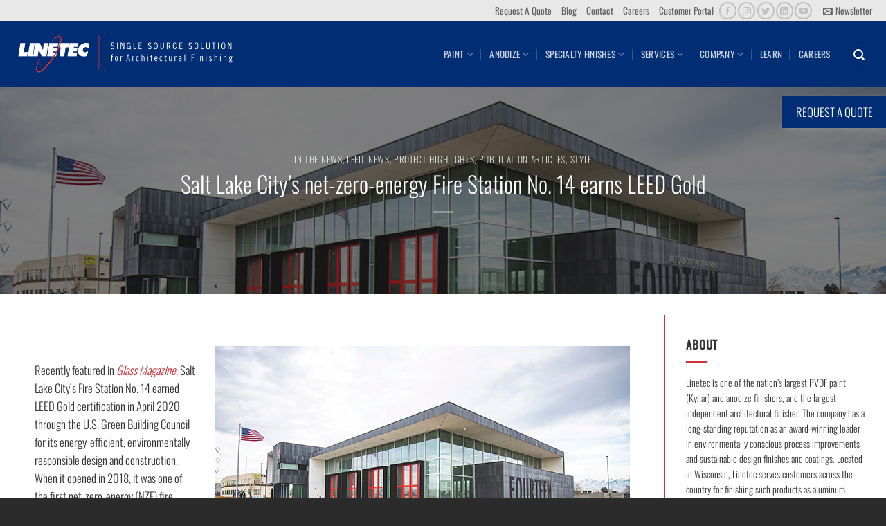

--- FILE ---
content_type: text/html; charset=UTF-8
request_url: https://linetec.com/2020/11/03/salt-lake-citys-net-zero-energy-fire-station-no-14-earns-leed-gold/
body_size: 31017
content:
<!DOCTYPE html>
<html lang="en-US" class="loading-site no-js">
<head>
	<meta charset="UTF-8" />
	<link rel="profile" href="http://gmpg.org/xfn/11" />
	<link rel="pingback" href="https://linetec.com/xmlrpc.php" />

	<script>(function(html){html.className = html.className.replace(/\bno-js\b/,'js')})(document.documentElement);</script>
<meta name='robots' content='index, follow, max-image-preview:large, max-snippet:-1, max-video-preview:-1' />
<meta name="viewport" content="width=device-width, initial-scale=1" />
	<!-- This site is optimized with the Yoast SEO plugin v26.7 - https://yoast.com/wordpress/plugins/seo/ -->
	<title>Salt Lake City’s net-zero-energy Fire Station No. 14 earns LEED Gold - Linetec</title>
	<meta name="description" content="Salt Lake City’s Fire Station 14 is one of the first net-zero-energy fire stations in the US, meaning it creates more energy than it consumes." />
	<link rel="canonical" href="https://linetec.com/2020/11/03/salt-lake-citys-net-zero-energy-fire-station-no-14-earns-leed-gold/" />
	<meta property="og:locale" content="en_US" />
	<meta property="og:type" content="article" />
	<meta property="og:title" content="Salt Lake City’s net-zero-energy Fire Station No. 14 earns LEED Gold - Linetec" />
	<meta property="og:description" content="Salt Lake City’s Fire Station 14 is one of the first net-zero-energy fire stations in the US, meaning it creates more energy than it consumes." />
	<meta property="og:url" content="https://linetec.com/2020/11/03/salt-lake-citys-net-zero-energy-fire-station-no-14-earns-leed-gold/" />
	<meta property="og:site_name" content="Linetec" />
	<meta property="article:publisher" content="https://www.facebook.com/LinetecUSA/" />
	<meta property="article:published_time" content="2020-11-03T17:03:47+00:00" />
	<meta property="og:image" content="https://linetec.com/wp-content/uploads/2020/11/Tubelite_UT-SLCfirestation14_Feature.jpg" />
	<meta property="og:image:width" content="1100" />
	<meta property="og:image:height" content="574" />
	<meta property="og:image:type" content="image/jpeg" />
	<meta name="author" content="Linetec" />
	<meta name="twitter:card" content="summary_large_image" />
	<meta name="twitter:creator" content="@Linetec_USA" />
	<meta name="twitter:site" content="@Linetec_USA" />
	<meta name="twitter:label1" content="Written by" />
	<meta name="twitter:data1" content="Linetec" />
	<meta name="twitter:label2" content="Est. reading time" />
	<meta name="twitter:data2" content="4 minutes" />
	<script type="application/ld+json" class="yoast-schema-graph">{"@context":"https://schema.org","@graph":[{"@type":"Article","@id":"https://linetec.com/2020/11/03/salt-lake-citys-net-zero-energy-fire-station-no-14-earns-leed-gold/#article","isPartOf":{"@id":"https://linetec.com/2020/11/03/salt-lake-citys-net-zero-energy-fire-station-no-14-earns-leed-gold/"},"author":{"name":"Linetec","@id":"https://linetec.com/#/schema/person/ed028df53ffc8ea6808547fb63535928"},"headline":"Salt Lake City’s net-zero-energy Fire Station No. 14 earns LEED Gold","datePublished":"2020-11-03T17:03:47+00:00","mainEntityOfPage":{"@id":"https://linetec.com/2020/11/03/salt-lake-citys-net-zero-energy-fire-station-no-14-earns-leed-gold/"},"wordCount":909,"publisher":{"@id":"https://linetec.com/#organization"},"image":{"@id":"https://linetec.com/2020/11/03/salt-lake-citys-net-zero-energy-fire-station-no-14-earns-leed-gold/#primaryimage"},"thumbnailUrl":"https://linetec.com/wp-content/uploads/2020/11/Tubelite_UT-SLCfirestation14_Feature.jpg","keywords":["anodize","anodized aluminum","architectural aluminum","architectural coatings","architectural finishing","Linetec","pour and debridge","thermal improvement","thermal strut"],"articleSection":["In the News","LEED","News","Project Highlights","Publication articles","Style"],"inLanguage":"en-US"},{"@type":"WebPage","@id":"https://linetec.com/2020/11/03/salt-lake-citys-net-zero-energy-fire-station-no-14-earns-leed-gold/","url":"https://linetec.com/2020/11/03/salt-lake-citys-net-zero-energy-fire-station-no-14-earns-leed-gold/","name":"Salt Lake City’s net-zero-energy Fire Station No. 14 earns LEED Gold - Linetec","isPartOf":{"@id":"https://linetec.com/#website"},"primaryImageOfPage":{"@id":"https://linetec.com/2020/11/03/salt-lake-citys-net-zero-energy-fire-station-no-14-earns-leed-gold/#primaryimage"},"image":{"@id":"https://linetec.com/2020/11/03/salt-lake-citys-net-zero-energy-fire-station-no-14-earns-leed-gold/#primaryimage"},"thumbnailUrl":"https://linetec.com/wp-content/uploads/2020/11/Tubelite_UT-SLCfirestation14_Feature.jpg","datePublished":"2020-11-03T17:03:47+00:00","description":"Salt Lake City’s Fire Station 14 is one of the first net-zero-energy fire stations in the US, meaning it creates more energy than it consumes.","breadcrumb":{"@id":"https://linetec.com/2020/11/03/salt-lake-citys-net-zero-energy-fire-station-no-14-earns-leed-gold/#breadcrumb"},"inLanguage":"en-US","potentialAction":[{"@type":"ReadAction","target":["https://linetec.com/2020/11/03/salt-lake-citys-net-zero-energy-fire-station-no-14-earns-leed-gold/"]}]},{"@type":"ImageObject","inLanguage":"en-US","@id":"https://linetec.com/2020/11/03/salt-lake-citys-net-zero-energy-fire-station-no-14-earns-leed-gold/#primaryimage","url":"https://linetec.com/wp-content/uploads/2020/11/Tubelite_UT-SLCfirestation14_Feature.jpg","contentUrl":"https://linetec.com/wp-content/uploads/2020/11/Tubelite_UT-SLCfirestation14_Feature.jpg","width":1100,"height":574,"caption":"Salt Lake City Fire Station #14 Utah"},{"@type":"BreadcrumbList","@id":"https://linetec.com/2020/11/03/salt-lake-citys-net-zero-energy-fire-station-no-14-earns-leed-gold/#breadcrumb","itemListElement":[{"@type":"ListItem","position":1,"name":"Home","item":"https://linetec.com/"},{"@type":"ListItem","position":2,"name":"Blog","item":"https://linetec.com/blog/"},{"@type":"ListItem","position":3,"name":"Salt Lake City’s net-zero-energy Fire Station No. 14 earns LEED Gold"}]},{"@type":"WebSite","@id":"https://linetec.com/#website","url":"https://linetec.com/","name":"Linetec","description":"High-performance architectural finishes &amp; coatings","publisher":{"@id":"https://linetec.com/#organization"},"potentialAction":[{"@type":"SearchAction","target":{"@type":"EntryPoint","urlTemplate":"https://linetec.com/?s={search_term_string}"},"query-input":{"@type":"PropertyValueSpecification","valueRequired":true,"valueName":"search_term_string"}}],"inLanguage":"en-US"},{"@type":"Organization","@id":"https://linetec.com/#organization","name":"Linetec Architectural Finishing","url":"https://linetec.com/","logo":{"@type":"ImageObject","inLanguage":"en-US","@id":"https://linetec.com/#/schema/logo/image/","url":"https://linetec.com/wp-content/uploads/2018/10/linetec-apogee-family-Lintec.jpg","contentUrl":"https://linetec.com/wp-content/uploads/2018/10/linetec-apogee-family-Lintec.jpg","width":300,"height":300,"caption":"Linetec Architectural Finishing"},"image":{"@id":"https://linetec.com/#/schema/logo/image/"},"sameAs":["https://www.facebook.com/LinetecUSA/","https://x.com/Linetec_USA","https://www.instagram.com/linetec_usa/","https://www.linkedin.com/company/linetec/"]},{"@type":"Person","@id":"https://linetec.com/#/schema/person/ed028df53ffc8ea6808547fb63535928","name":"Linetec","url":"https://linetec.com/author/linetec/"}]}</script>
	<!-- / Yoast SEO plugin. -->


<link rel='prefetch' href='https://linetec.com/wp-content/themes/flatsome/assets/js/flatsome.js?ver=e2eddd6c228105dac048' />
<link rel='prefetch' href='https://linetec.com/wp-content/themes/flatsome/assets/js/chunk.slider.js?ver=3.20.4' />
<link rel='prefetch' href='https://linetec.com/wp-content/themes/flatsome/assets/js/chunk.popups.js?ver=3.20.4' />
<link rel='prefetch' href='https://linetec.com/wp-content/themes/flatsome/assets/js/chunk.tooltips.js?ver=3.20.4' />
<link rel="alternate" type="application/rss+xml" title="Linetec &raquo; Feed" href="https://linetec.com/feed/" />
<link rel="alternate" type="application/rss+xml" title="Linetec &raquo; Comments Feed" href="https://linetec.com/comments/feed/" />
<link rel="alternate" title="oEmbed (JSON)" type="application/json+oembed" href="https://linetec.com/wp-json/oembed/1.0/embed?url=https%3A%2F%2Flinetec.com%2F2020%2F11%2F03%2Fsalt-lake-citys-net-zero-energy-fire-station-no-14-earns-leed-gold%2F" />
<link rel="alternate" title="oEmbed (XML)" type="text/xml+oembed" href="https://linetec.com/wp-json/oembed/1.0/embed?url=https%3A%2F%2Flinetec.com%2F2020%2F11%2F03%2Fsalt-lake-citys-net-zero-energy-fire-station-no-14-earns-leed-gold%2F&#038;format=xml" />
<style id='wp-img-auto-sizes-contain-inline-css' type='text/css'>
img:is([sizes=auto i],[sizes^="auto," i]){contain-intrinsic-size:3000px 1500px}
/*# sourceURL=wp-img-auto-sizes-contain-inline-css */
</style>
<style id='wp-emoji-styles-inline-css' type='text/css'>

	img.wp-smiley, img.emoji {
		display: inline !important;
		border: none !important;
		box-shadow: none !important;
		height: 1em !important;
		width: 1em !important;
		margin: 0 0.07em !important;
		vertical-align: -0.1em !important;
		background: none !important;
		padding: 0 !important;
	}
/*# sourceURL=wp-emoji-styles-inline-css */
</style>
<style id='wp-block-library-inline-css' type='text/css'>
:root{--wp-block-synced-color:#7a00df;--wp-block-synced-color--rgb:122,0,223;--wp-bound-block-color:var(--wp-block-synced-color);--wp-editor-canvas-background:#ddd;--wp-admin-theme-color:#007cba;--wp-admin-theme-color--rgb:0,124,186;--wp-admin-theme-color-darker-10:#006ba1;--wp-admin-theme-color-darker-10--rgb:0,107,160.5;--wp-admin-theme-color-darker-20:#005a87;--wp-admin-theme-color-darker-20--rgb:0,90,135;--wp-admin-border-width-focus:2px}@media (min-resolution:192dpi){:root{--wp-admin-border-width-focus:1.5px}}.wp-element-button{cursor:pointer}:root .has-very-light-gray-background-color{background-color:#eee}:root .has-very-dark-gray-background-color{background-color:#313131}:root .has-very-light-gray-color{color:#eee}:root .has-very-dark-gray-color{color:#313131}:root .has-vivid-green-cyan-to-vivid-cyan-blue-gradient-background{background:linear-gradient(135deg,#00d084,#0693e3)}:root .has-purple-crush-gradient-background{background:linear-gradient(135deg,#34e2e4,#4721fb 50%,#ab1dfe)}:root .has-hazy-dawn-gradient-background{background:linear-gradient(135deg,#faaca8,#dad0ec)}:root .has-subdued-olive-gradient-background{background:linear-gradient(135deg,#fafae1,#67a671)}:root .has-atomic-cream-gradient-background{background:linear-gradient(135deg,#fdd79a,#004a59)}:root .has-nightshade-gradient-background{background:linear-gradient(135deg,#330968,#31cdcf)}:root .has-midnight-gradient-background{background:linear-gradient(135deg,#020381,#2874fc)}:root{--wp--preset--font-size--normal:16px;--wp--preset--font-size--huge:42px}.has-regular-font-size{font-size:1em}.has-larger-font-size{font-size:2.625em}.has-normal-font-size{font-size:var(--wp--preset--font-size--normal)}.has-huge-font-size{font-size:var(--wp--preset--font-size--huge)}.has-text-align-center{text-align:center}.has-text-align-left{text-align:left}.has-text-align-right{text-align:right}.has-fit-text{white-space:nowrap!important}#end-resizable-editor-section{display:none}.aligncenter{clear:both}.items-justified-left{justify-content:flex-start}.items-justified-center{justify-content:center}.items-justified-right{justify-content:flex-end}.items-justified-space-between{justify-content:space-between}.screen-reader-text{border:0;clip-path:inset(50%);height:1px;margin:-1px;overflow:hidden;padding:0;position:absolute;width:1px;word-wrap:normal!important}.screen-reader-text:focus{background-color:#ddd;clip-path:none;color:#444;display:block;font-size:1em;height:auto;left:5px;line-height:normal;padding:15px 23px 14px;text-decoration:none;top:5px;width:auto;z-index:100000}html :where(.has-border-color){border-style:solid}html :where([style*=border-top-color]){border-top-style:solid}html :where([style*=border-right-color]){border-right-style:solid}html :where([style*=border-bottom-color]){border-bottom-style:solid}html :where([style*=border-left-color]){border-left-style:solid}html :where([style*=border-width]){border-style:solid}html :where([style*=border-top-width]){border-top-style:solid}html :where([style*=border-right-width]){border-right-style:solid}html :where([style*=border-bottom-width]){border-bottom-style:solid}html :where([style*=border-left-width]){border-left-style:solid}html :where(img[class*=wp-image-]){height:auto;max-width:100%}:where(figure){margin:0 0 1em}html :where(.is-position-sticky){--wp-admin--admin-bar--position-offset:var(--wp-admin--admin-bar--height,0px)}@media screen and (max-width:600px){html :where(.is-position-sticky){--wp-admin--admin-bar--position-offset:0px}}

/*# sourceURL=wp-block-library-inline-css */
</style><style id='wp-block-button-inline-css' type='text/css'>
.wp-block-button__link{align-content:center;box-sizing:border-box;cursor:pointer;display:inline-block;height:100%;text-align:center;word-break:break-word}.wp-block-button__link.aligncenter{text-align:center}.wp-block-button__link.alignright{text-align:right}:where(.wp-block-button__link){border-radius:9999px;box-shadow:none;padding:calc(.667em + 2px) calc(1.333em + 2px);text-decoration:none}.wp-block-button[style*=text-decoration] .wp-block-button__link{text-decoration:inherit}.wp-block-buttons>.wp-block-button.has-custom-width{max-width:none}.wp-block-buttons>.wp-block-button.has-custom-width .wp-block-button__link{width:100%}.wp-block-buttons>.wp-block-button.has-custom-font-size .wp-block-button__link{font-size:inherit}.wp-block-buttons>.wp-block-button.wp-block-button__width-25{width:calc(25% - var(--wp--style--block-gap, .5em)*.75)}.wp-block-buttons>.wp-block-button.wp-block-button__width-50{width:calc(50% - var(--wp--style--block-gap, .5em)*.5)}.wp-block-buttons>.wp-block-button.wp-block-button__width-75{width:calc(75% - var(--wp--style--block-gap, .5em)*.25)}.wp-block-buttons>.wp-block-button.wp-block-button__width-100{flex-basis:100%;width:100%}.wp-block-buttons.is-vertical>.wp-block-button.wp-block-button__width-25{width:25%}.wp-block-buttons.is-vertical>.wp-block-button.wp-block-button__width-50{width:50%}.wp-block-buttons.is-vertical>.wp-block-button.wp-block-button__width-75{width:75%}.wp-block-button.is-style-squared,.wp-block-button__link.wp-block-button.is-style-squared{border-radius:0}.wp-block-button.no-border-radius,.wp-block-button__link.no-border-radius{border-radius:0!important}:root :where(.wp-block-button .wp-block-button__link.is-style-outline),:root :where(.wp-block-button.is-style-outline>.wp-block-button__link){border:2px solid;padding:.667em 1.333em}:root :where(.wp-block-button .wp-block-button__link.is-style-outline:not(.has-text-color)),:root :where(.wp-block-button.is-style-outline>.wp-block-button__link:not(.has-text-color)){color:currentColor}:root :where(.wp-block-button .wp-block-button__link.is-style-outline:not(.has-background)),:root :where(.wp-block-button.is-style-outline>.wp-block-button__link:not(.has-background)){background-color:initial;background-image:none}
/*# sourceURL=https://linetec.com/wp-includes/blocks/button/style.min.css */
</style>
<style id='wp-block-buttons-inline-css' type='text/css'>
.wp-block-buttons{box-sizing:border-box}.wp-block-buttons.is-vertical{flex-direction:column}.wp-block-buttons.is-vertical>.wp-block-button:last-child{margin-bottom:0}.wp-block-buttons>.wp-block-button{display:inline-block;margin:0}.wp-block-buttons.is-content-justification-left{justify-content:flex-start}.wp-block-buttons.is-content-justification-left.is-vertical{align-items:flex-start}.wp-block-buttons.is-content-justification-center{justify-content:center}.wp-block-buttons.is-content-justification-center.is-vertical{align-items:center}.wp-block-buttons.is-content-justification-right{justify-content:flex-end}.wp-block-buttons.is-content-justification-right.is-vertical{align-items:flex-end}.wp-block-buttons.is-content-justification-space-between{justify-content:space-between}.wp-block-buttons.aligncenter{text-align:center}.wp-block-buttons:not(.is-content-justification-space-between,.is-content-justification-right,.is-content-justification-left,.is-content-justification-center) .wp-block-button.aligncenter{margin-left:auto;margin-right:auto;width:100%}.wp-block-buttons[style*=text-decoration] .wp-block-button,.wp-block-buttons[style*=text-decoration] .wp-block-button__link{text-decoration:inherit}.wp-block-buttons.has-custom-font-size .wp-block-button__link{font-size:inherit}.wp-block-buttons .wp-block-button__link{width:100%}.wp-block-button.aligncenter{text-align:center}
/*# sourceURL=https://linetec.com/wp-includes/blocks/buttons/style.min.css */
</style>
<style id='global-styles-inline-css' type='text/css'>
:root{--wp--preset--aspect-ratio--square: 1;--wp--preset--aspect-ratio--4-3: 4/3;--wp--preset--aspect-ratio--3-4: 3/4;--wp--preset--aspect-ratio--3-2: 3/2;--wp--preset--aspect-ratio--2-3: 2/3;--wp--preset--aspect-ratio--16-9: 16/9;--wp--preset--aspect-ratio--9-16: 9/16;--wp--preset--color--black: #000000;--wp--preset--color--cyan-bluish-gray: #abb8c3;--wp--preset--color--white: #ffffff;--wp--preset--color--pale-pink: #f78da7;--wp--preset--color--vivid-red: #cf2e2e;--wp--preset--color--luminous-vivid-orange: #ff6900;--wp--preset--color--luminous-vivid-amber: #fcb900;--wp--preset--color--light-green-cyan: #7bdcb5;--wp--preset--color--vivid-green-cyan: #00d084;--wp--preset--color--pale-cyan-blue: #8ed1fc;--wp--preset--color--vivid-cyan-blue: #0693e3;--wp--preset--color--vivid-purple: #9b51e0;--wp--preset--color--primary: #002d74;--wp--preset--color--secondary: #cf3339;--wp--preset--color--success: #627D47;--wp--preset--color--alert: #b20000;--wp--preset--gradient--vivid-cyan-blue-to-vivid-purple: linear-gradient(135deg,rgb(6,147,227) 0%,rgb(155,81,224) 100%);--wp--preset--gradient--light-green-cyan-to-vivid-green-cyan: linear-gradient(135deg,rgb(122,220,180) 0%,rgb(0,208,130) 100%);--wp--preset--gradient--luminous-vivid-amber-to-luminous-vivid-orange: linear-gradient(135deg,rgb(252,185,0) 0%,rgb(255,105,0) 100%);--wp--preset--gradient--luminous-vivid-orange-to-vivid-red: linear-gradient(135deg,rgb(255,105,0) 0%,rgb(207,46,46) 100%);--wp--preset--gradient--very-light-gray-to-cyan-bluish-gray: linear-gradient(135deg,rgb(238,238,238) 0%,rgb(169,184,195) 100%);--wp--preset--gradient--cool-to-warm-spectrum: linear-gradient(135deg,rgb(74,234,220) 0%,rgb(151,120,209) 20%,rgb(207,42,186) 40%,rgb(238,44,130) 60%,rgb(251,105,98) 80%,rgb(254,248,76) 100%);--wp--preset--gradient--blush-light-purple: linear-gradient(135deg,rgb(255,206,236) 0%,rgb(152,150,240) 100%);--wp--preset--gradient--blush-bordeaux: linear-gradient(135deg,rgb(254,205,165) 0%,rgb(254,45,45) 50%,rgb(107,0,62) 100%);--wp--preset--gradient--luminous-dusk: linear-gradient(135deg,rgb(255,203,112) 0%,rgb(199,81,192) 50%,rgb(65,88,208) 100%);--wp--preset--gradient--pale-ocean: linear-gradient(135deg,rgb(255,245,203) 0%,rgb(182,227,212) 50%,rgb(51,167,181) 100%);--wp--preset--gradient--electric-grass: linear-gradient(135deg,rgb(202,248,128) 0%,rgb(113,206,126) 100%);--wp--preset--gradient--midnight: linear-gradient(135deg,rgb(2,3,129) 0%,rgb(40,116,252) 100%);--wp--preset--font-size--small: 13px;--wp--preset--font-size--medium: 20px;--wp--preset--font-size--large: 36px;--wp--preset--font-size--x-large: 42px;--wp--preset--spacing--20: 0.44rem;--wp--preset--spacing--30: 0.67rem;--wp--preset--spacing--40: 1rem;--wp--preset--spacing--50: 1.5rem;--wp--preset--spacing--60: 2.25rem;--wp--preset--spacing--70: 3.38rem;--wp--preset--spacing--80: 5.06rem;--wp--preset--shadow--natural: 6px 6px 9px rgba(0, 0, 0, 0.2);--wp--preset--shadow--deep: 12px 12px 50px rgba(0, 0, 0, 0.4);--wp--preset--shadow--sharp: 6px 6px 0px rgba(0, 0, 0, 0.2);--wp--preset--shadow--outlined: 6px 6px 0px -3px rgb(255, 255, 255), 6px 6px rgb(0, 0, 0);--wp--preset--shadow--crisp: 6px 6px 0px rgb(0, 0, 0);}:where(body) { margin: 0; }.wp-site-blocks > .alignleft { float: left; margin-right: 2em; }.wp-site-blocks > .alignright { float: right; margin-left: 2em; }.wp-site-blocks > .aligncenter { justify-content: center; margin-left: auto; margin-right: auto; }:where(.is-layout-flex){gap: 0.5em;}:where(.is-layout-grid){gap: 0.5em;}.is-layout-flow > .alignleft{float: left;margin-inline-start: 0;margin-inline-end: 2em;}.is-layout-flow > .alignright{float: right;margin-inline-start: 2em;margin-inline-end: 0;}.is-layout-flow > .aligncenter{margin-left: auto !important;margin-right: auto !important;}.is-layout-constrained > .alignleft{float: left;margin-inline-start: 0;margin-inline-end: 2em;}.is-layout-constrained > .alignright{float: right;margin-inline-start: 2em;margin-inline-end: 0;}.is-layout-constrained > .aligncenter{margin-left: auto !important;margin-right: auto !important;}.is-layout-constrained > :where(:not(.alignleft):not(.alignright):not(.alignfull)){margin-left: auto !important;margin-right: auto !important;}body .is-layout-flex{display: flex;}.is-layout-flex{flex-wrap: wrap;align-items: center;}.is-layout-flex > :is(*, div){margin: 0;}body .is-layout-grid{display: grid;}.is-layout-grid > :is(*, div){margin: 0;}body{padding-top: 0px;padding-right: 0px;padding-bottom: 0px;padding-left: 0px;}a:where(:not(.wp-element-button)){text-decoration: none;}:root :where(.wp-element-button, .wp-block-button__link){background-color: #32373c;border-width: 0;color: #fff;font-family: inherit;font-size: inherit;font-style: inherit;font-weight: inherit;letter-spacing: inherit;line-height: inherit;padding-top: calc(0.667em + 2px);padding-right: calc(1.333em + 2px);padding-bottom: calc(0.667em + 2px);padding-left: calc(1.333em + 2px);text-decoration: none;text-transform: inherit;}.has-black-color{color: var(--wp--preset--color--black) !important;}.has-cyan-bluish-gray-color{color: var(--wp--preset--color--cyan-bluish-gray) !important;}.has-white-color{color: var(--wp--preset--color--white) !important;}.has-pale-pink-color{color: var(--wp--preset--color--pale-pink) !important;}.has-vivid-red-color{color: var(--wp--preset--color--vivid-red) !important;}.has-luminous-vivid-orange-color{color: var(--wp--preset--color--luminous-vivid-orange) !important;}.has-luminous-vivid-amber-color{color: var(--wp--preset--color--luminous-vivid-amber) !important;}.has-light-green-cyan-color{color: var(--wp--preset--color--light-green-cyan) !important;}.has-vivid-green-cyan-color{color: var(--wp--preset--color--vivid-green-cyan) !important;}.has-pale-cyan-blue-color{color: var(--wp--preset--color--pale-cyan-blue) !important;}.has-vivid-cyan-blue-color{color: var(--wp--preset--color--vivid-cyan-blue) !important;}.has-vivid-purple-color{color: var(--wp--preset--color--vivid-purple) !important;}.has-primary-color{color: var(--wp--preset--color--primary) !important;}.has-secondary-color{color: var(--wp--preset--color--secondary) !important;}.has-success-color{color: var(--wp--preset--color--success) !important;}.has-alert-color{color: var(--wp--preset--color--alert) !important;}.has-black-background-color{background-color: var(--wp--preset--color--black) !important;}.has-cyan-bluish-gray-background-color{background-color: var(--wp--preset--color--cyan-bluish-gray) !important;}.has-white-background-color{background-color: var(--wp--preset--color--white) !important;}.has-pale-pink-background-color{background-color: var(--wp--preset--color--pale-pink) !important;}.has-vivid-red-background-color{background-color: var(--wp--preset--color--vivid-red) !important;}.has-luminous-vivid-orange-background-color{background-color: var(--wp--preset--color--luminous-vivid-orange) !important;}.has-luminous-vivid-amber-background-color{background-color: var(--wp--preset--color--luminous-vivid-amber) !important;}.has-light-green-cyan-background-color{background-color: var(--wp--preset--color--light-green-cyan) !important;}.has-vivid-green-cyan-background-color{background-color: var(--wp--preset--color--vivid-green-cyan) !important;}.has-pale-cyan-blue-background-color{background-color: var(--wp--preset--color--pale-cyan-blue) !important;}.has-vivid-cyan-blue-background-color{background-color: var(--wp--preset--color--vivid-cyan-blue) !important;}.has-vivid-purple-background-color{background-color: var(--wp--preset--color--vivid-purple) !important;}.has-primary-background-color{background-color: var(--wp--preset--color--primary) !important;}.has-secondary-background-color{background-color: var(--wp--preset--color--secondary) !important;}.has-success-background-color{background-color: var(--wp--preset--color--success) !important;}.has-alert-background-color{background-color: var(--wp--preset--color--alert) !important;}.has-black-border-color{border-color: var(--wp--preset--color--black) !important;}.has-cyan-bluish-gray-border-color{border-color: var(--wp--preset--color--cyan-bluish-gray) !important;}.has-white-border-color{border-color: var(--wp--preset--color--white) !important;}.has-pale-pink-border-color{border-color: var(--wp--preset--color--pale-pink) !important;}.has-vivid-red-border-color{border-color: var(--wp--preset--color--vivid-red) !important;}.has-luminous-vivid-orange-border-color{border-color: var(--wp--preset--color--luminous-vivid-orange) !important;}.has-luminous-vivid-amber-border-color{border-color: var(--wp--preset--color--luminous-vivid-amber) !important;}.has-light-green-cyan-border-color{border-color: var(--wp--preset--color--light-green-cyan) !important;}.has-vivid-green-cyan-border-color{border-color: var(--wp--preset--color--vivid-green-cyan) !important;}.has-pale-cyan-blue-border-color{border-color: var(--wp--preset--color--pale-cyan-blue) !important;}.has-vivid-cyan-blue-border-color{border-color: var(--wp--preset--color--vivid-cyan-blue) !important;}.has-vivid-purple-border-color{border-color: var(--wp--preset--color--vivid-purple) !important;}.has-primary-border-color{border-color: var(--wp--preset--color--primary) !important;}.has-secondary-border-color{border-color: var(--wp--preset--color--secondary) !important;}.has-success-border-color{border-color: var(--wp--preset--color--success) !important;}.has-alert-border-color{border-color: var(--wp--preset--color--alert) !important;}.has-vivid-cyan-blue-to-vivid-purple-gradient-background{background: var(--wp--preset--gradient--vivid-cyan-blue-to-vivid-purple) !important;}.has-light-green-cyan-to-vivid-green-cyan-gradient-background{background: var(--wp--preset--gradient--light-green-cyan-to-vivid-green-cyan) !important;}.has-luminous-vivid-amber-to-luminous-vivid-orange-gradient-background{background: var(--wp--preset--gradient--luminous-vivid-amber-to-luminous-vivid-orange) !important;}.has-luminous-vivid-orange-to-vivid-red-gradient-background{background: var(--wp--preset--gradient--luminous-vivid-orange-to-vivid-red) !important;}.has-very-light-gray-to-cyan-bluish-gray-gradient-background{background: var(--wp--preset--gradient--very-light-gray-to-cyan-bluish-gray) !important;}.has-cool-to-warm-spectrum-gradient-background{background: var(--wp--preset--gradient--cool-to-warm-spectrum) !important;}.has-blush-light-purple-gradient-background{background: var(--wp--preset--gradient--blush-light-purple) !important;}.has-blush-bordeaux-gradient-background{background: var(--wp--preset--gradient--blush-bordeaux) !important;}.has-luminous-dusk-gradient-background{background: var(--wp--preset--gradient--luminous-dusk) !important;}.has-pale-ocean-gradient-background{background: var(--wp--preset--gradient--pale-ocean) !important;}.has-electric-grass-gradient-background{background: var(--wp--preset--gradient--electric-grass) !important;}.has-midnight-gradient-background{background: var(--wp--preset--gradient--midnight) !important;}.has-small-font-size{font-size: var(--wp--preset--font-size--small) !important;}.has-medium-font-size{font-size: var(--wp--preset--font-size--medium) !important;}.has-large-font-size{font-size: var(--wp--preset--font-size--large) !important;}.has-x-large-font-size{font-size: var(--wp--preset--font-size--x-large) !important;}
/*# sourceURL=global-styles-inline-css */
</style>

<link rel='stylesheet' id='advanced-floating-content-css' href='https://linetec.com/wp-content/plugins/advanced-floating-content/public/css/advanced-floating-content-public.css?ver=1.0.0' type='text/css' media='all' />
<link rel='stylesheet' id='advanced-floating-content-animate-css' href='https://linetec.com/wp-content/plugins/advanced-floating-content/public/css/animate.css?ver=1.0.0' type='text/css' media='all' />
<link rel='stylesheet' id='cpsh-shortcodes-css' href='https://linetec.com/wp-content/plugins/column-shortcodes//assets/css/shortcodes.css?ver=1.0.1' type='text/css' media='all' />
<link rel='stylesheet' id='rs-plugin-settings-css' href='https://linetec.com/wp-content/plugins/revslider/public/assets/css/settings.css?ver=5.4.8' type='text/css' media='all' />
<style id='rs-plugin-settings-inline-css' type='text/css'>
#rs-demo-id {}
/*# sourceURL=rs-plugin-settings-inline-css */
</style>
<link rel='stylesheet' id='tablepress-default-css' href='https://linetec.com/wp-content/tablepress-combined.min.css?ver=26' type='text/css' media='all' />
<link rel='stylesheet' id='flatsome-main-css' href='https://linetec.com/wp-content/themes/flatsome/assets/css/flatsome.css?ver=3.20.4' type='text/css' media='all' />
<style id='flatsome-main-inline-css' type='text/css'>
@font-face {
				font-family: "fl-icons";
				font-display: block;
				src: url(https://linetec.com/wp-content/themes/flatsome/assets/css/icons/fl-icons.eot?v=3.20.4);
				src:
					url(https://linetec.com/wp-content/themes/flatsome/assets/css/icons/fl-icons.eot#iefix?v=3.20.4) format("embedded-opentype"),
					url(https://linetec.com/wp-content/themes/flatsome/assets/css/icons/fl-icons.woff2?v=3.20.4) format("woff2"),
					url(https://linetec.com/wp-content/themes/flatsome/assets/css/icons/fl-icons.ttf?v=3.20.4) format("truetype"),
					url(https://linetec.com/wp-content/themes/flatsome/assets/css/icons/fl-icons.woff?v=3.20.4) format("woff"),
					url(https://linetec.com/wp-content/themes/flatsome/assets/css/icons/fl-icons.svg?v=3.20.4#fl-icons) format("svg");
			}
/*# sourceURL=flatsome-main-inline-css */
</style>
<link rel='stylesheet' id='flatsome-style-css' href='https://linetec.com/wp-content/themes/flatsome-child/style.css?ver=1.0.0' type='text/css' media='all' />
<script type="text/javascript">
            window._nslDOMReady = (function () {
                const executedCallbacks = new Set();
            
                return function (callback) {
                    /**
                    * Third parties might dispatch DOMContentLoaded events, so we need to ensure that we only run our callback once!
                    */
                    if (executedCallbacks.has(callback)) return;
            
                    const wrappedCallback = function () {
                        if (executedCallbacks.has(callback)) return;
                        executedCallbacks.add(callback);
                        callback();
                    };
            
                    if (document.readyState === "complete" || document.readyState === "interactive") {
                        wrappedCallback();
                    } else {
                        document.addEventListener("DOMContentLoaded", wrappedCallback);
                    }
                };
            })();
        </script><script type="text/javascript" src="https://linetec.com/wp-includes/js/jquery/jquery.min.js?ver=3.7.1" id="jquery-core-js"></script>
<script type="text/javascript" src="https://linetec.com/wp-includes/js/jquery/jquery-migrate.min.js?ver=3.4.1" id="jquery-migrate-js"></script>
<script type="text/javascript" src="https://linetec.com/wp-content/plugins/advanced-floating-content/public/js/advanced-floating-content-public.js?ver=1.0.0" id="advanced-floating-content-js"></script>
<script type="text/javascript" src="https://linetec.com/wp-content/plugins/advanced-floating-content/public/js/jquery.cookie.min.js?ver=1.0.0" id="advanced-floating-contentcookies-js"></script>
<link rel="https://api.w.org/" href="https://linetec.com/wp-json/" /><link rel="alternate" title="JSON" type="application/json" href="https://linetec.com/wp-json/wp/v2/posts/9734" /><link rel="EditURI" type="application/rsd+xml" title="RSD" href="https://linetec.com/xmlrpc.php?rsd" />
<meta name="generator" content="WordPress 6.9" />
<link rel='shortlink' href='https://linetec.com/?p=9734' />
<!-- Facebook Pixel Code -->
<script>
!function(f,b,e,v,n,t,s)
{if(f.fbq)return;n=f.fbq=function(){n.callMethod?
n.callMethod.apply(n,arguments):n.queue.push(arguments)};
if(!f._fbq)f._fbq=n;n.push=n;n.loaded=!0;n.version='2.0';
n.queue=[];t=b.createElement(e);t.async=!0;
t.src=v;s=b.getElementsByTagName(e)[0];
s.parentNode.insertBefore(t,s)}(window, document,'script',
'https://connect.facebook.net/en_US/fbevents.js');
fbq('init', '527257461577831');
fbq('track', 'PageView');
</script>
<noscript><img height="1" width="1" style="display:none"
src="https://www.facebook.com/tr?id=527257461577831&ev=PageView&noscript=1"
/></noscript>
<!-- End Facebook Pixel Code --><script async defer src="https://maps.googleapis.com/maps/api/js?key=AIzaSyBziD78w8EgjW2g3Uk5K0X6tbKMv66TFk0&callback=initMap"
  type="text/javascript"></script><meta name="generator" content="Powered by Slider Revolution 5.4.8 - responsive, Mobile-Friendly Slider Plugin for WordPress with comfortable drag and drop interface." />
<link rel="icon" href="https://linetec.com/wp-content/uploads/2018/08/cropped-linetec-site-icon2-32x32.png" sizes="32x32" />
<link rel="icon" href="https://linetec.com/wp-content/uploads/2018/08/cropped-linetec-site-icon2-192x192.png" sizes="192x192" />
<link rel="apple-touch-icon" href="https://linetec.com/wp-content/uploads/2018/08/cropped-linetec-site-icon2-180x180.png" />
<meta name="msapplication-TileImage" content="https://linetec.com/wp-content/uploads/2018/08/cropped-linetec-site-icon2-270x270.png" />
<script type="text/javascript">function setREVStartSize(e){									
						try{ e.c=jQuery(e.c);var i=jQuery(window).width(),t=9999,r=0,n=0,l=0,f=0,s=0,h=0;
							if(e.responsiveLevels&&(jQuery.each(e.responsiveLevels,function(e,f){f>i&&(t=r=f,l=e),i>f&&f>r&&(r=f,n=e)}),t>r&&(l=n)),f=e.gridheight[l]||e.gridheight[0]||e.gridheight,s=e.gridwidth[l]||e.gridwidth[0]||e.gridwidth,h=i/s,h=h>1?1:h,f=Math.round(h*f),"fullscreen"==e.sliderLayout){var u=(e.c.width(),jQuery(window).height());if(void 0!=e.fullScreenOffsetContainer){var c=e.fullScreenOffsetContainer.split(",");if (c) jQuery.each(c,function(e,i){u=jQuery(i).length>0?u-jQuery(i).outerHeight(!0):u}),e.fullScreenOffset.split("%").length>1&&void 0!=e.fullScreenOffset&&e.fullScreenOffset.length>0?u-=jQuery(window).height()*parseInt(e.fullScreenOffset,0)/100:void 0!=e.fullScreenOffset&&e.fullScreenOffset.length>0&&(u-=parseInt(e.fullScreenOffset,0))}f=u}else void 0!=e.minHeight&&f<e.minHeight&&(f=e.minHeight);e.c.closest(".rev_slider_wrapper").css({height:f})					
						}catch(d){console.log("Failure at Presize of Slider:"+d)}						
					};</script>
<style id="custom-css" type="text/css">:root {--primary-color: #002d74;--fs-color-primary: #002d74;--fs-color-secondary: #cf3339;--fs-color-success: #627D47;--fs-color-alert: #b20000;--fs-color-base: #333333;--fs-experimental-link-color: #cf3339;--fs-experimental-link-color-hover: #333333;}.tooltipster-base {--tooltip-color: #fff;--tooltip-bg-color: #000;}.off-canvas-right .mfp-content, .off-canvas-left .mfp-content {--drawer-width: 300px;}.container-width, .full-width .ubermenu-nav, .container, .row{max-width: 1270px}.row.row-collapse{max-width: 1240px}.row.row-small{max-width: 1262.5px}.row.row-large{max-width: 1300px}.header-main{height: 94px}#logo img{max-height: 94px}#logo{width:324px;}.header-bottom{min-height: 10px}.header-top{min-height: 26px}.transparent .header-main{height: 100px}.transparent #logo img{max-height: 100px}.has-transparent + .page-title:first-of-type,.has-transparent + #main > .page-title,.has-transparent + #main > div > .page-title,.has-transparent + #main .page-header-wrapper:first-of-type .page-title{padding-top: 130px;}.transparent .header-wrapper{background-color: rgba(0,45,116,0.79)!important;}.transparent .top-divider{display: none;}.header.show-on-scroll,.stuck .header-main{height:51px!important}.stuck #logo img{max-height: 51px!important}.search-form{ width: 14%;}.header-bg-color {background-color: #002d74}.header-bottom {background-color: rgba(241,241,241,0)}.header-main .nav > li > a{line-height: 27px }.stuck .header-main .nav > li > a{line-height: 27px }@media (max-width: 549px) {.header-main{height: 70px}#logo img{max-height: 70px}}.nav-dropdown-has-arrow.nav-dropdown-has-border li.has-dropdown:before{border-bottom-color: rgba(10,10,10,0.81);}.nav .nav-dropdown{border-color: rgba(10,10,10,0.81) }.nav-dropdown{font-size:75%}.nav-dropdown-has-arrow li.has-dropdown:after{border-bottom-color: rgba(10,10,10,0.81);}.nav .nav-dropdown{background-color: rgba(10,10,10,0.81)}.header-top{background-color:#e8e8e8!important;}h1,h2,h3,h4,h5,h6,.heading-font{color: #333333;}body{font-size: 105%;}@media screen and (max-width: 549px){body{font-size: 100%;}}body{font-family: Oswald, sans-serif;}body {font-weight: 300;font-style: normal;}.nav > li > a {font-family: Oswald, sans-serif;}.mobile-sidebar-levels-2 .nav > li > ul > li > a {font-family: Oswald, sans-serif;}.nav > li > a,.mobile-sidebar-levels-2 .nav > li > ul > li > a {font-weight: 400;font-style: normal;}h1,h2,h3,h4,h5,h6,.heading-font, .off-canvas-center .nav-sidebar.nav-vertical > li > a{font-family: Oswald, sans-serif;}h1,h2,h3,h4,h5,h6,.heading-font,.banner h1,.banner h2 {font-weight: 300;font-style: normal;}.alt-font{font-family: Lato, sans-serif;}.alt-font {font-weight: 300!important;font-style: normal!important;}.header:not(.transparent) .header-nav-main.nav > li > a:hover,.header:not(.transparent) .header-nav-main.nav > li.active > a,.header:not(.transparent) .header-nav-main.nav > li.current > a,.header:not(.transparent) .header-nav-main.nav > li > a.active,.header:not(.transparent) .header-nav-main.nav > li > a.current{color: #d90606;}.header-nav-main.nav-line-bottom > li > a:before,.header-nav-main.nav-line-grow > li > a:before,.header-nav-main.nav-line > li > a:before,.header-nav-main.nav-box > li > a:hover,.header-nav-main.nav-box > li.active > a,.header-nav-main.nav-pills > li > a:hover,.header-nav-main.nav-pills > li.active > a{color:#FFF!important;background-color: #d90606;}.widget:where(:not(.widget_shopping_cart)) a{color: #cf3339;}.widget:where(:not(.widget_shopping_cart)) a:hover{color: #333333;}.widget .tagcloud a:hover{border-color: #333333; background-color: #333333;}.is-divider{background-color: #cf3339;}.pswp__bg,.mfp-bg.mfp-ready{background-color: #003663}.footer-1{background-color: #2b2b2b}.absolute-footer, html{background-color: #2b2b2b}.nav-vertical-fly-out > li + li {border-top-width: 1px; border-top-style: solid;}/* Custom CSS */.article-inner {padding: 20px;}.mfp-title {font-size: 24px;text-align: center;line-height: 18px;color: #f3f3f3;padding-top: 15px;}.img .caption {max-height: 100% !important;bottom: 0;padding: 4px 10px;font-size: 20px;text-align: center;color: #FFF;width: 100%;background-color: rgba(0,0,0,0.3);}.grid-col>.col-inner>.img div {padding: 15px 0px !important;}.wpcf7 .wpcf7-form-control-wrap {display: block;margin: 0 10px;}.wpcf7-form-control.wpcf7-submit{background-color: #446084;margin: 20px 10px;}.wpcf7 .wpcf7-response-output {margin: 5px 0 0 0;border-radius: 10px;padding: 30px;font-size: 24px;}div.wpcf7-mail-sent-ok {border: 2px solid #cccccc;}.nav>li>a:hover, .nav>li.active>a {color: #cf3339;}.header-bottom {min-height: 0px!important;}.header-block {min-height: 0px;}.request-button {background-color:#002d74;width:150px;padding:10px 15px;color:#FFFFFF; text-align:center;Float:right;box-shadow: 3px 3px 8px #888888;z-index: 100000;position: absolute;right:0px;top: 15px;}.home .request-button {right:0px;top: 150px;}.request-button:hover {background-color:#cf3339;}.block-html-after-header {display: block!Important;}.page-id-3288 .request-button { display:none;}.white-button {border-color:#FFFFFF!important;color:#FFFFFF!important;}.white.is-link.linetec-link-buttons { border: 1px dashed #FFFFFF!important;}.header-bottom .wide-nav .nav-dark .hide-for-medium {background-color: none!important;}.row.blog-row {background:rgb(237, 237, 237);}h2.page-header-top {font-size:40px;font-weight:200;color:#FFFFFF;line-height:55px;letter-spacing:5px;margin: 40px 10px 200px 80px;}.section .landing-header {background-image: url('/wp-content/uploads/2018/08/Linetec-architectural-anodize-red-bar.png'), url('/wp-content/uploads/2018/09/linetec-hero-shade.png');background-position:bottom left, /* this positions the first image */top left; /* this positions the second image */background-repeat:no-repeat; /* this applies to both images */}.row-divided>.col+.col:not(.large-12) {border-left: 1px solid #cf3339;}.white-button {color:#FFFFFF; text-shadow: rgba(0, 0, 0, 0.5) 5px 5px 20px; text-align: center;}.outline-row {border:1px #cccccc solid;}h3.rollover-careers-text{font-size:28px!important;text-align:left;font-weight: 200!important;}.careers-label {margin-top: -73px;}.tablepress-id-7 .column-1, .tablepress-id-8 .column-1, .tablepress-id-9 .column-1, .tablepress-id-10 .column-1, .tablepress-id-12 .column-1, .tablepress-id-15 .column-1, .tablepress-id-16 .column-1, .tablepress-id-17 .column-1, .tablepress-id-20 .column-1, .tablepress-id-21 .column-1{width: 40%;}.tablepress-id-7 .column-2, .tablepress-id-8 .column-2, .tablepress-id-9 .column-2 , .tablepress-id-10 .column-2, .tablepress-id-12 .column-2, .tablepress-id-15 .column-2, .tablepress-id-16 .column-2, .tablepress-id-17 .column-2, .tablepress-id-20 .column-2, .tablepress-id-21 .column-2{width: 15%;}.tablepress-id-7 .column-3, .tablepress-id-8 .column-3, .tablepress-id-9 .column-3 , .tablepress-id-10 .column-3, .tablepress-id-12 .column-3, .tablepress-id-15 .column-3, .tablepress-id-16 .column-3, .tablepress-id-17 .column-3, .tablepress-id-20 .column-3, .tablepress-id-21 .column-3 {width: 45%;}.tablepress-id-5 .column-1,.tablepress-id-5 .column-2,.tablepress-id-5 .column-3, .tablepress-id-5 .column-4 {width: 25%;}.tablepress-id-18 .column-1, .tablepress-id-18 .column-2, .tablepress-id-18 .column-3, .tablepress-id-19 .column-1, .tablepress-id-19 .column-2, .tablepress-id-19 .column-3 {width: 33%;}.col.light-color-headline .section-title {color:#FFFFFF;align-items: center;}.light-color-headline.section-title-bold span{border:1px solid #FFFFFF;}.light-color-headline .section-title-main{border:1px solid #FFFFFF;}/* Use a media query to add a breakpoint at 1200px: */@media screen and (max-width: 1200px) {h3.rollover-careers-text{font-size:18px!important;}}/* Use a media query to add a breakpoint at 860px: */@media screen and (max-width: 860px) {h2.bottom-label{font-size:18px!important;}}#ssb-container {position: fixed;top: 90%;z-index: 1000;right: -50px!important;width:160px;}#ssb-container ul li a {padding: 15px 20px!important;margin: 0 auto!important;display: block;line-height: 45px;text-align: left;white-space: nowrap;width: 155px;text-decoration: none;}.header .search-form .live-search-results {text-align: left;color: #111;top: 105%;box-shadow: 0 0 10px 0 rgba(0,0,0,0.1);left: -175px;right: 0;background-color: rgba(255,255,255,0.95);position: absolute;width: 300px;}/* Custom CSS Tablet */@media (max-width: 849px){h2.page-header-top {font-size:30px;font-weight:200;color:#FFFFFF;line-height:36px;letter-spacing:5px;margin: 50px 10px 140px 80px;}.row.landing-header {background-image: url('https://linetec.com/wp-content/uploads/2018/08/Linetec-architectural-anodize-red-bar.png');background-repeat: no-repeat,no-repeat;background-position: -300px 150px;}h3.rollover-careers-text{font-size:18px!Important;text-align:left;font-weight: 200!important;}.careers-label {margin-top: -43px;}}/* Custom CSS Mobile */@media (max-width: 549px){.row.landing-header {background-image: url('https://linetec.com/wp-content/uploads/2018/08/Linetec-architectural-anodize-red-bar.png');background-repeat: no-repeat,no-repeat;background-position: -300px 120px;}.row.blog-row {background:rgb(237, 237, 237);}h2.page-header-top {font-size: 20px;font-weight: 200;color: #FFFFFF;line-height: 28px;letter-spacing: 3px;margin: 70px 10px 100px 30px;}h3.rollover-careers-text{font-size:18px!Important;text-align:left;font-weight: 400!important;}.mobile-row-linetec {border:1px #cccccc solid;}}.label-new.menu-item > a:after{content:"New";}.label-hot.menu-item > a:after{content:"Hot";}.label-sale.menu-item > a:after{content:"Sale";}.label-popular.menu-item > a:after{content:"Popular";}</style>		<style type="text/css" id="wp-custom-css">
			.blog-header-wrapper {
	display:none;
}

.blog-wrapper .blog-archive {
	padding-top: 0px!important;
}

.bottom-button {
	color:#9ebee5!important;
	width:200px;
}

.social-icons .icon, .yith-wcwl-share li a {
	font-size:10px!important;
  width: 15px!important;
  height: 15px!important;
  text-align: center;
  line-height: 22px!important;
}
.label-nav-header {
	font-size:18px;
	color:#d90606!important;
}
.label-nav-link{
	font-size:15px;
}
.nav-dropdown>li.nav-dropdown-col, .nav-dropdown>li.image-column {
    width: 240px!important;
    min-width: 240px!important;
}
.nav-horz-landing div {
	background-color:#333333;
}
.nav-horz-landing div:hover {
	background-color:#999999;
}
.nav-active div {
	background-color:#cf3339;
}
.nav-active h3 a {
	color:#FFFFFF!important;
}
.nav-active h3 a:hover {
	color:#333333!important;
}
.nav-active div:hover {
	
}
.block-html-after-header {
	display:none;
}
.row-small>.flickity-viewport>.flickity-slider>.col, .row-small>.col {
    padding: 0 5px 10px;
    margin-bottom: 0;
}
.bio-col img {
	border:2px #cccccc solid;
}
div.bio-lines {
	height:1px;
}

.featured-posts {
	margin-top:-30px;
}
.featured-posts .post-title {
	font-size:42px!important;
}

.grecaptcha-badge { visibility: hidden; }
		</style>
		<style id="kirki-inline-styles">/* cyrillic-ext */
@font-face {
  font-family: 'Oswald';
  font-style: normal;
  font-weight: 300;
  font-display: swap;
  src: url(https://linetec.com/wp-content/fonts/oswald/TK3IWkUHHAIjg75cFRf3bXL8LICs13Fv40pKlN4NNSeSASwcEWlbHYjedg.woff2) format('woff2');
  unicode-range: U+0460-052F, U+1C80-1C8A, U+20B4, U+2DE0-2DFF, U+A640-A69F, U+FE2E-FE2F;
}
/* cyrillic */
@font-face {
  font-family: 'Oswald';
  font-style: normal;
  font-weight: 300;
  font-display: swap;
  src: url(https://linetec.com/wp-content/fonts/oswald/TK3IWkUHHAIjg75cFRf3bXL8LICs13Fv40pKlN4NNSeSASwcEWlSHYjedg.woff2) format('woff2');
  unicode-range: U+0301, U+0400-045F, U+0490-0491, U+04B0-04B1, U+2116;
}
/* vietnamese */
@font-face {
  font-family: 'Oswald';
  font-style: normal;
  font-weight: 300;
  font-display: swap;
  src: url(https://linetec.com/wp-content/fonts/oswald/TK3IWkUHHAIjg75cFRf3bXL8LICs13Fv40pKlN4NNSeSASwcEWlZHYjedg.woff2) format('woff2');
  unicode-range: U+0102-0103, U+0110-0111, U+0128-0129, U+0168-0169, U+01A0-01A1, U+01AF-01B0, U+0300-0301, U+0303-0304, U+0308-0309, U+0323, U+0329, U+1EA0-1EF9, U+20AB;
}
/* latin-ext */
@font-face {
  font-family: 'Oswald';
  font-style: normal;
  font-weight: 300;
  font-display: swap;
  src: url(https://linetec.com/wp-content/fonts/oswald/TK3IWkUHHAIjg75cFRf3bXL8LICs13Fv40pKlN4NNSeSASwcEWlYHYjedg.woff2) format('woff2');
  unicode-range: U+0100-02BA, U+02BD-02C5, U+02C7-02CC, U+02CE-02D7, U+02DD-02FF, U+0304, U+0308, U+0329, U+1D00-1DBF, U+1E00-1E9F, U+1EF2-1EFF, U+2020, U+20A0-20AB, U+20AD-20C0, U+2113, U+2C60-2C7F, U+A720-A7FF;
}
/* latin */
@font-face {
  font-family: 'Oswald';
  font-style: normal;
  font-weight: 300;
  font-display: swap;
  src: url(https://linetec.com/wp-content/fonts/oswald/TK3IWkUHHAIjg75cFRf3bXL8LICs13Fv40pKlN4NNSeSASwcEWlWHYg.woff2) format('woff2');
  unicode-range: U+0000-00FF, U+0131, U+0152-0153, U+02BB-02BC, U+02C6, U+02DA, U+02DC, U+0304, U+0308, U+0329, U+2000-206F, U+20AC, U+2122, U+2191, U+2193, U+2212, U+2215, U+FEFF, U+FFFD;
}
/* cyrillic-ext */
@font-face {
  font-family: 'Oswald';
  font-style: normal;
  font-weight: 400;
  font-display: swap;
  src: url(https://linetec.com/wp-content/fonts/oswald/TK3IWkUHHAIjg75cFRf3bXL8LICs13Fv40pKlN4NNSeSASwcEWlbHYjedg.woff2) format('woff2');
  unicode-range: U+0460-052F, U+1C80-1C8A, U+20B4, U+2DE0-2DFF, U+A640-A69F, U+FE2E-FE2F;
}
/* cyrillic */
@font-face {
  font-family: 'Oswald';
  font-style: normal;
  font-weight: 400;
  font-display: swap;
  src: url(https://linetec.com/wp-content/fonts/oswald/TK3IWkUHHAIjg75cFRf3bXL8LICs13Fv40pKlN4NNSeSASwcEWlSHYjedg.woff2) format('woff2');
  unicode-range: U+0301, U+0400-045F, U+0490-0491, U+04B0-04B1, U+2116;
}
/* vietnamese */
@font-face {
  font-family: 'Oswald';
  font-style: normal;
  font-weight: 400;
  font-display: swap;
  src: url(https://linetec.com/wp-content/fonts/oswald/TK3IWkUHHAIjg75cFRf3bXL8LICs13Fv40pKlN4NNSeSASwcEWlZHYjedg.woff2) format('woff2');
  unicode-range: U+0102-0103, U+0110-0111, U+0128-0129, U+0168-0169, U+01A0-01A1, U+01AF-01B0, U+0300-0301, U+0303-0304, U+0308-0309, U+0323, U+0329, U+1EA0-1EF9, U+20AB;
}
/* latin-ext */
@font-face {
  font-family: 'Oswald';
  font-style: normal;
  font-weight: 400;
  font-display: swap;
  src: url(https://linetec.com/wp-content/fonts/oswald/TK3IWkUHHAIjg75cFRf3bXL8LICs13Fv40pKlN4NNSeSASwcEWlYHYjedg.woff2) format('woff2');
  unicode-range: U+0100-02BA, U+02BD-02C5, U+02C7-02CC, U+02CE-02D7, U+02DD-02FF, U+0304, U+0308, U+0329, U+1D00-1DBF, U+1E00-1E9F, U+1EF2-1EFF, U+2020, U+20A0-20AB, U+20AD-20C0, U+2113, U+2C60-2C7F, U+A720-A7FF;
}
/* latin */
@font-face {
  font-family: 'Oswald';
  font-style: normal;
  font-weight: 400;
  font-display: swap;
  src: url(https://linetec.com/wp-content/fonts/oswald/TK3IWkUHHAIjg75cFRf3bXL8LICs13Fv40pKlN4NNSeSASwcEWlWHYg.woff2) format('woff2');
  unicode-range: U+0000-00FF, U+0131, U+0152-0153, U+02BB-02BC, U+02C6, U+02DA, U+02DC, U+0304, U+0308, U+0329, U+2000-206F, U+20AC, U+2122, U+2191, U+2193, U+2212, U+2215, U+FEFF, U+FFFD;
}/* latin-ext */
@font-face {
  font-family: 'Lato';
  font-style: normal;
  font-weight: 300;
  font-display: swap;
  src: url(https://linetec.com/wp-content/fonts/lato/S6u9w4BMUTPHh7USSwaPGR_p.woff2) format('woff2');
  unicode-range: U+0100-02BA, U+02BD-02C5, U+02C7-02CC, U+02CE-02D7, U+02DD-02FF, U+0304, U+0308, U+0329, U+1D00-1DBF, U+1E00-1E9F, U+1EF2-1EFF, U+2020, U+20A0-20AB, U+20AD-20C0, U+2113, U+2C60-2C7F, U+A720-A7FF;
}
/* latin */
@font-face {
  font-family: 'Lato';
  font-style: normal;
  font-weight: 300;
  font-display: swap;
  src: url(https://linetec.com/wp-content/fonts/lato/S6u9w4BMUTPHh7USSwiPGQ.woff2) format('woff2');
  unicode-range: U+0000-00FF, U+0131, U+0152-0153, U+02BB-02BC, U+02C6, U+02DA, U+02DC, U+0304, U+0308, U+0329, U+2000-206F, U+20AC, U+2122, U+2191, U+2193, U+2212, U+2215, U+FEFF, U+FFFD;
}</style></head>

<body class="wp-singular post-template-default single single-post postid-9734 single-format-standard wp-theme-flatsome wp-child-theme-flatsome-child lightbox nav-dropdown-has-arrow nav-dropdown-has-shadow nav-dropdown-has-border">


<a class="skip-link screen-reader-text" href="#main">Skip to content</a>

<div id="wrapper">

	
	<header id="header" class="header has-sticky sticky-shrink">
		<div class="header-wrapper">
			<div id="top-bar" class="header-top hide-for-sticky">
    <div class="flex-row container">
      <div class="flex-col hide-for-medium flex-left">
          <ul class="nav nav-left medium-nav-center nav-small  nav-">
                        </ul>
      </div>

      <div class="flex-col hide-for-medium flex-center">
          <ul class="nav nav-center nav-small  nav-">
                        </ul>
      </div>

      <div class="flex-col hide-for-medium flex-right">
         <ul class="nav top-bar-nav nav-right nav-small  nav-">
              <li id="menu-item-3290" class="menu-item menu-item-type-post_type menu-item-object-page menu-item-3290 menu-item-design-default"><a href="https://linetec.com/request-a-quote/" class="nav-top-link">Request A Quote</a></li>
<li id="menu-item-3291" class="menu-item menu-item-type-post_type menu-item-object-page current_page_parent menu-item-3291 menu-item-design-default"><a target="_blank" href="https://linetec.com/blog/" class="nav-top-link">Blog</a></li>
<li id="menu-item-3293" class="menu-item menu-item-type-post_type menu-item-object-page menu-item-3293 menu-item-design-default"><a href="https://linetec.com/contact-linetec/" class="nav-top-link">Contact</a></li>
<li id="menu-item-6974" class="menu-item menu-item-type-post_type menu-item-object-page menu-item-6974 menu-item-design-default"><a href="https://linetec.com/careers/" class="nav-top-link">Careers</a></li>
<li id="menu-item-4013" class="menu-item menu-item-type-custom menu-item-object-custom menu-item-4013 menu-item-design-default"><a target="_blank" href="https://customer.linetec.com/portal/login.aspx" class="nav-top-link">Customer Portal</a></li>
<li class="html header-social-icons ml-0">
	<div class="social-icons follow-icons" ><a href="https://www.facebook.com/Linetec-115977601820739/" target="_blank" data-label="Facebook" class="icon button circle is-outline tooltip facebook" title="Follow on Facebook" aria-label="Follow on Facebook" rel="noopener nofollow"><i class="icon-facebook" aria-hidden="true"></i></a><a href="https://www.instagram.com/linetec_usa/" target="_blank" data-label="Instagram" class="icon button circle is-outline tooltip instagram" title="Follow on Instagram" aria-label="Follow on Instagram" rel="noopener nofollow"><i class="icon-instagram" aria-hidden="true"></i></a><a href="https://twitter.com/Linetec_USA" data-label="Twitter" target="_blank" class="icon button circle is-outline tooltip twitter" title="Follow on Twitter" aria-label="Follow on Twitter" rel="noopener nofollow"><i class="icon-twitter" aria-hidden="true"></i></a><a href="https://www.linkedin.com/in/tammyschroeder/detail/recent-activity/" data-label="LinkedIn" target="_blank" class="icon button circle is-outline tooltip linkedin" title="Follow on LinkedIn" aria-label="Follow on LinkedIn" rel="noopener nofollow"><i class="icon-linkedin" aria-hidden="true"></i></a><a href="https://www.youtube.com/channel/UCsKCjFPjwnebsjUKNQCNEtw?view_as=subscriber" data-label="YouTube" target="_blank" class="icon button circle is-outline tooltip youtube" title="Follow on YouTube" aria-label="Follow on YouTube" rel="noopener nofollow"><i class="icon-youtube" aria-hidden="true"></i></a></div></li>
<li class="header-newsletter-item has-icon">

<a href="#header-newsletter-signup" class="tooltip is-small" role="button" title="Sign up for Linetec News!" aria-label="Newsletter" aria-expanded="false" aria-haspopup="dialog" aria-controls="header-newsletter-signup" data-flatsome-role-button>

      <i class="icon-envelop" aria-hidden="true"></i>  
      <span class="header-newsletter-title hide-for-medium">
      Newsletter    </span>
  </a>
	<div id="header-newsletter-signup"
	     class="lightbox-by-id lightbox-content mfp-hide lightbox-white "
	     style="max-width:700px ;padding:0px">
		
  <div class="banner has-hover" id="banner-1405371144">
          <div class="banner-inner fill">
        <div class="banner-bg fill" >
            <img width="1020" height="532" src="https://linetec.com/wp-content/uploads/2020/11/Tubelite_UT-SLCfirestation14_Feature.jpg" class="bg attachment-large size-large" alt="Salt Lake City Fire Station #14 Utah" decoding="async" fetchpriority="high" />                        <div class="overlay"></div>            
                    </div>
		
        <div class="banner-layers container">
            <div class="fill banner-link"></div>            

   <div id="text-box-1088188498" class="text-box banner-layer x10 md-x10 lg-x10 y35 md-y35 lg-y35 res-text">
                                <div class="text-box-content text dark">
              
              <div class="text-inner text-center">
                  

<h3><span style="font-size: 115%;"><strong>Join Our Newsletter</strong></span></h3>
<h6 class="uppercase">Get the latest updates and news from linetec!</h6>

              </div>
           </div>
                            
<style>
#text-box-1088188498 {
  width: 77%;
}
#text-box-1088188498 .text-box-content {
  font-size: 100%;
}
@media (min-width:550px) {
  #text-box-1088188498 {
    width: 77%;
  }
}
</style>
    </div>
 
   <div id="text-box-861714941" class="text-box banner-layer x80 md-x80 lg-x80 y45 md-y60 lg-y60 res-text">
                                <div class="text-box-content text dark">
              
              <div class="text-inner text-center">
                  

<a href="https://lp.constantcontactpages.com/su/0Ka6uKY/LinetecNews" target="_blank" class="button primary" rel="noopener" >
		<span>Click Here to Sign Up</span>
	</a>



              </div>
           </div>
                            
<style>
#text-box-861714941 {
  width: 60%;
}
#text-box-861714941 .text-box-content {
  font-size: 100%;
}
</style>
    </div>
 

        </div>
      </div>

            
<style>
#banner-1405371144 {
  padding-top: 636px;
}
#banner-1405371144 .overlay {
  background-color: rgba(94, 125, 229, 0.81);
}
#banner-1405371144 .banner-bg img {
  object-position: 50% 0%;
}
</style>
  </div>

	</div>
	
	</li>
          </ul>
      </div>

            <div class="flex-col show-for-medium flex-grow">
          <ul class="nav nav-center nav-small mobile-nav  nav-">
              <li class="menu-item menu-item-type-post_type menu-item-object-page menu-item-3290 menu-item-design-default"><a href="https://linetec.com/request-a-quote/" class="nav-top-link">Request A Quote</a></li>
<li class="menu-item menu-item-type-post_type menu-item-object-page current_page_parent menu-item-3291 menu-item-design-default"><a target="_blank" href="https://linetec.com/blog/" class="nav-top-link">Blog</a></li>
<li class="menu-item menu-item-type-post_type menu-item-object-page menu-item-3293 menu-item-design-default"><a href="https://linetec.com/contact-linetec/" class="nav-top-link">Contact</a></li>
<li class="menu-item menu-item-type-post_type menu-item-object-page menu-item-6974 menu-item-design-default"><a href="https://linetec.com/careers/" class="nav-top-link">Careers</a></li>
<li class="menu-item menu-item-type-custom menu-item-object-custom menu-item-4013 menu-item-design-default"><a target="_blank" href="https://customer.linetec.com/portal/login.aspx" class="nav-top-link">Customer Portal</a></li>
          </ul>
      </div>
      
    </div>
</div>
<div id="masthead" class="header-main nav-dark">
      <div class="header-inner flex-row container logo-left medium-logo-center" role="navigation">

          <!-- Logo -->
          <div id="logo" class="flex-col logo">
            
<!-- Header logo -->
<a href="https://linetec.com/" title="Linetec - High-performance architectural finishes &amp; coatings" rel="home">
		<img width="601" height="123" src="https://linetec.com/wp-content/uploads/2018/11/Linetec-architectural-finish-wisconsin-main.png" class="header_logo header-logo" alt="Linetec"/><img  width="601" height="123" src="https://linetec.com/wp-content/uploads/2018/11/Linetec-architectural-finish-wisconsin-main.png" class="header-logo-dark" alt="Linetec"/></a>
          </div>

          <!-- Mobile Left Elements -->
          <div class="flex-col show-for-medium flex-left">
            <ul class="mobile-nav nav nav-left ">
              <li class="nav-icon has-icon">
			<a href="#" class="is-small" data-open="#main-menu" data-pos="center" data-bg="main-menu-overlay" data-color="dark" role="button" aria-label="Menu" aria-controls="main-menu" aria-expanded="false" aria-haspopup="dialog" data-flatsome-role-button>
			<i class="icon-menu" aria-hidden="true"></i>			<span class="menu-title uppercase hide-for-small">Menu</span>		</a>
	</li>
            </ul>
          </div>

          <!-- Left Elements -->
          <div class="flex-col hide-for-medium flex-left
            flex-grow">
            <ul class="header-nav header-nav-main nav nav-left  nav-divided nav-uppercase" >
                          </ul>
          </div>

          <!-- Right Elements -->
          <div class="flex-col hide-for-medium flex-right">
            <ul class="header-nav header-nav-main nav nav-right  nav-divided nav-uppercase">
              <li id="menu-item-311" class="menu-item menu-item-type-post_type menu-item-object-page menu-item-has-children menu-item-311 menu-item-design-default has-dropdown"><a href="https://linetec.com/paint/" class="nav-top-link" aria-expanded="false" aria-haspopup="menu">Paint<i class="icon-angle-down" aria-hidden="true"></i></a>
<ul class="sub-menu nav-dropdown nav-dropdown-default dark">
	<li id="menu-item-3452" class="image-column menu-item menu-item-type-custom menu-item-object-custom menu-item-3452"><a href="/paint-overview/" class="dropdown-image-column"><img width="180" height="480" src="/wp-content/uploads/2018/08/linetec-menu-thumb-paint2.jpg" title="Image Column" alt="Image Column"/></a></li>
	<li id="menu-item-3441" class="label-nav-header menu-item menu-item-type-custom menu-item-object-custom menu-item-has-children menu-item-3441 nav-dropdown-col"><a href="/paint/">ARCHITECTURAL PAINT</a>
	<ul class="sub-menu nav-column nav-dropdown-default dark">
		<li id="menu-item-4885" class="label-nav-link menu-item menu-item-type-post_type menu-item-object-page menu-item-4885"><a href="https://linetec.com/paint/">Paint Overview</a></li>
		<li id="menu-item-310" class="label-nav-link menu-item menu-item-type-post_type menu-item-object-page menu-item-310"><a href="https://linetec.com/paint/architectural-paint-types/">Architectural Paint Types</a></li>
		<li id="menu-item-306" class="label-nav-link menu-item menu-item-type-post_type menu-item-object-page menu-item-306"><a href="https://linetec.com/paint/process/">Paint Process</a></li>
		<li id="menu-item-9623" class="label-nav-link menu-item menu-item-type-post_type menu-item-object-page menu-item-9623"><a href="https://linetec.com/paint/color-charts/">Paint Color Charts</a></li>
		<li id="menu-item-5492" class="label-nav-link menu-item menu-item-type-post_type menu-item-object-page menu-item-5492"><a href="https://linetec.com/paint/micas-metallic-coatings/">Micas &#038; Metallic Coatings</a></li>
	</ul>
</li>
	<li id="menu-item-3439" class="label-nav-header menu-item menu-item-type-custom menu-item-object-custom menu-item-has-children menu-item-3439 nav-dropdown-col"><a href="/paint/aama-specifications/">PAINT SPECS &#038; PROCESS</a>
	<ul class="sub-menu nav-column nav-dropdown-default dark">
		<li id="menu-item-308" class="label-nav-link menu-item menu-item-type-post_type menu-item-object-page menu-item-308"><a href="https://linetec.com/paint/warranty/">Paint Warranty Information</a></li>
		<li id="menu-item-309" class="label-nav-link menu-item menu-item-type-post_type menu-item-object-page menu-item-309"><a href="https://linetec.com/paint/aama-specifications/">Paint AAMA Specifications</a></li>
		<li id="menu-item-305" class="label-nav-link menu-item menu-item-type-post_type menu-item-object-page menu-item-305"><a href="https://linetec.com/paint/paint-environmental/">Paint Environmental Considerations</a></li>
		<li id="menu-item-304" class="label-nav-link menu-item menu-item-type-post_type menu-item-object-page menu-item-304"><a href="https://linetec.com/paint/inhouse-blending/">Paint In-House Blending</a></li>
		<li id="menu-item-303" class="label-nav-link menu-item menu-item-type-post_type menu-item-object-page menu-item-303"><a href="https://linetec.com/paint/material-guidelines/">Paint Material Guidelines</a></li>
		<li id="menu-item-302" class="label-nav-link menu-item menu-item-type-post_type menu-item-object-page menu-item-302"><a href="https://linetec.com/paint/application-guidelines/">Paint Application Guidelines</a></li>
	</ul>
</li>
	<li id="menu-item-3440" class="label-nav-header menu-item menu-item-type-custom menu-item-object-custom menu-item-has-children menu-item-3440 nav-dropdown-col"><a href="/paint/maintenance/">PAINT MAINTENANCE</a>
	<ul class="sub-menu nav-column nav-dropdown-default dark">
		<li id="menu-item-297" class="label-nav-link menu-item menu-item-type-post_type menu-item-object-page menu-item-297"><a href="https://linetec.com/paint/maintenance/">Cleaning &#038; Maintenance</a></li>
		<li id="menu-item-301" class="label-nav-link menu-item menu-item-type-post_type menu-item-object-page menu-item-301"><a href="https://linetec.com/paint/quality-control/">Paint Quality Control</a></li>
		<li id="menu-item-300" class="label-nav-link menu-item menu-item-type-post_type menu-item-object-page menu-item-300"><a href="https://linetec.com/paint/material-precautions/">Paint Material Precautions</a></li>
		<li id="menu-item-299" class="label-nav-link menu-item menu-item-type-post_type menu-item-object-page menu-item-299"><a href="https://linetec.com/paint/touch-up/">Touch-Up Paint</a></li>
	</ul>
</li>
</ul>
</li>
<li id="menu-item-313" class="menu-item menu-item-type-post_type menu-item-object-page menu-item-has-children menu-item-313 menu-item-design-default has-dropdown"><a href="https://linetec.com/anodize/" class="nav-top-link" aria-expanded="false" aria-haspopup="menu">Anodize<i class="icon-angle-down" aria-hidden="true"></i></a>
<ul class="sub-menu nav-dropdown nav-dropdown-default dark">
	<li id="menu-item-6203" class="image-column menu-item menu-item-type-custom menu-item-object-custom menu-item-6203"><a href="/anodize/" class="dropdown-image-column"><img width="180" height="480" src="/wp-content/uploads/2018/10/linetec-menu-thumb-anodize.jpg" title="Image Column" alt="Image Column"/></a></li>
	<li id="menu-item-6204" class="label-nav-header menu-item menu-item-type-custom menu-item-object-custom menu-item-has-children menu-item-6204 nav-dropdown-col"><a href="/anodize/">ANODIZE FINISHING</a>
	<ul class="sub-menu nav-column nav-dropdown-default dark">
		<li id="menu-item-6206" class="label-nav-link menu-item menu-item-type-post_type menu-item-object-page menu-item-6206"><a href="https://linetec.com/anodize/">Anodize Overview</a></li>
		<li id="menu-item-6043" class="label-nav-link menu-item menu-item-type-post_type menu-item-object-page menu-item-6043"><a href="https://linetec.com/anodize/anodize-process/">Anodize Process</a></li>
		<li id="menu-item-6044" class="label-nav-link menu-item menu-item-type-post_type menu-item-object-page menu-item-6044"><a href="https://linetec.com/anodize/color-charts/">Anodize Color Charts</a></li>
		<li id="menu-item-6084" class="label-nav-link menu-item menu-item-type-post_type menu-item-object-page menu-item-6084"><a href="https://linetec.com/anodize/acid-etch/">Acid-Etch Anodize</a></li>
		<li id="menu-item-8783" class="label-nav-link menu-item menu-item-type-post_type menu-item-object-page menu-item-8783"><a href="https://linetec.com/anodize/declare-red-list-free/">Declare | Red List Free</a></li>
	</ul>
</li>
	<li id="menu-item-6207" class="label-nav-header menu-item menu-item-type-custom menu-item-object-custom menu-item-has-children menu-item-6207 nav-dropdown-col"><a href="/anodize/aama-specifications/">ANODIZE SPECS &#038; PROCESS</a>
	<ul class="sub-menu nav-column nav-dropdown-default dark">
		<li id="menu-item-5972" class="label-nav-link menu-item menu-item-type-post_type menu-item-object-page menu-item-5972"><a href="https://linetec.com/anodize/warranty-information/">Anodize Warranty Information</a></li>
		<li id="menu-item-6045" class="label-nav-link menu-item menu-item-type-post_type menu-item-object-page menu-item-6045"><a href="https://linetec.com/anodize/aama-specifications/">Anodize AAMA Specifications</a></li>
		<li id="menu-item-6122" class="label-nav-link menu-item menu-item-type-post_type menu-item-object-page menu-item-6122"><a href="https://linetec.com/anodize/racking-methods/">Anodize Racking Methods</a></li>
		<li id="menu-item-6046" class="label-nav-link menu-item menu-item-type-post_type menu-item-object-page menu-item-6046"><a href="https://linetec.com/anodize/anodize-environmental-considerations/">Anodize Environmental Considerations</a></li>
		<li id="menu-item-6099" class="label-nav-link menu-item menu-item-type-post_type menu-item-object-page menu-item-6099"><a href="https://linetec.com/anodize/material-guidelines/">Anodize Material Guidelines</a></li>
	</ul>
</li>
	<li id="menu-item-6208" class="label-nav-header menu-item menu-item-type-custom menu-item-object-custom menu-item-has-children menu-item-6208 nav-dropdown-col"><a href="/anodize/anodize-cleaning-maintenance/">ANODIZE MAINTENANCE</a>
	<ul class="sub-menu nav-column nav-dropdown-default dark">
		<li id="menu-item-6202" class="label-nav-link menu-item menu-item-type-post_type menu-item-object-page menu-item-6202"><a href="https://linetec.com/anodize/anodize-cleaning-maintenance/">Anodize Cleaning &#038; Maintenance</a></li>
		<li id="menu-item-6129" class="label-nav-link menu-item menu-item-type-post_type menu-item-object-page menu-item-6129"><a href="https://linetec.com/anodize/quality-control/">Anodize Quality Control</a></li>
		<li id="menu-item-6174" class="label-nav-link menu-item menu-item-type-post_type menu-item-object-page menu-item-6174"><a href="https://linetec.com/anodize/anodize-color-variation/">Anodize Color Variation</a></li>
		<li id="menu-item-6177" class="label-nav-link menu-item menu-item-type-post_type menu-item-object-page menu-item-6177"><a href="https://linetec.com/anodize/material-precautions/">Anodize Material Precautions</a></li>
	</ul>
</li>
</ul>
</li>
<li id="menu-item-317" class="menu-item menu-item-type-post_type menu-item-object-page menu-item-has-children menu-item-317 menu-item-design-default has-dropdown"><a href="https://linetec.com/specialty-finishes/" class="nav-top-link" aria-expanded="false" aria-haspopup="menu">Specialty Finishes<i class="icon-angle-down" aria-hidden="true"></i></a>
<ul class="sub-menu nav-dropdown nav-dropdown-default dark">
	<li id="menu-item-5608" class="image-column menu-item menu-item-type-custom menu-item-object-custom menu-item-5608"><a href="/specialty/copper-anodize/" class="dropdown-image-column"><img width="180" height="480" src="/wp-content/uploads/2018/09/linetec-menu-thumb-specialty-copperanodize.jpg" title="Image Column" alt="Image Column"/></a></li>
	<li id="menu-item-5609" class="label-nav-header menu-item menu-item-type-custom menu-item-object-custom menu-item-has-children menu-item-5609 nav-dropdown-col"><a href="/specialty-finishes/">SPECIALTY FINISHES</a>
	<ul class="sub-menu nav-column nav-dropdown-default dark">
		<li id="menu-item-8243" class="label-nav-link menu-item menu-item-type-post_type menu-item-object-page menu-item-8243"><a href="https://linetec.com/specialty-finishes/bordeaux-anodize/">Bordeaux Anodize</a></li>
		<li id="menu-item-331" class="label-nav-link menu-item menu-item-type-post_type menu-item-object-page menu-item-331"><a href="https://linetec.com/specialty-finishes/copper-anodize/">Copper Anodized Aluminum</a></li>
		<li id="menu-item-335" class="label-nav-link menu-item menu-item-type-post_type menu-item-object-page menu-item-335"><a href="https://linetec.com/specialty-finishes/wood-grain/">Wood Grain Finishes</a></li>
		<li id="menu-item-333" class="label-nav-link menu-item menu-item-type-post_type menu-item-object-page menu-item-333"><a href="https://linetec.com/specialty-finishes/terra-cotta/">Terra Cotta Coatings</a></li>
		<li id="menu-item-332" class="label-nav-link menu-item menu-item-type-post_type menu-item-object-page menu-item-332"><a href="https://linetec.com/specialty-finishes/spatter-coat/">Spattercoat</a></li>
	</ul>
</li>
</ul>
</li>
<li id="menu-item-316" class="menu-item menu-item-type-post_type menu-item-object-page menu-item-has-children menu-item-316 menu-item-design-default has-dropdown"><a href="https://linetec.com/services/" class="nav-top-link" aria-expanded="false" aria-haspopup="menu">Services<i class="icon-angle-down" aria-hidden="true"></i></a>
<ul class="sub-menu nav-dropdown nav-dropdown-default dark">
	<li id="menu-item-5611" class="image-column menu-item menu-item-type-custom menu-item-object-custom menu-item-5611"><a class="dropdown-image-column"><img width="180" height="480" src="/wp-content/uploads/2018/09/linetec-menu-thumb-SERVICES.jpg" title="Image Column" alt="Image Column"/></a></li>
	<li id="menu-item-5614" class="label-nav-header menu-item menu-item-type-custom menu-item-object-custom menu-item-has-children menu-item-5614 nav-dropdown-col"><a href="/services/">LINETEC SERVICES</a>
	<ul class="sub-menu nav-column nav-dropdown-default dark">
		<li id="menu-item-360" class="label-nav-link menu-item menu-item-type-post_type menu-item-object-page menu-item-360"><a href="https://linetec.com/services/managed-inventory/">Linetec Managed Inventory (LMI)</a></li>
		<li id="menu-item-4706" class="label-nav-link menu-item menu-item-type-post_type menu-item-object-page menu-item-4706"><a href="https://linetec.com/services/stretch-forming/">Aluminum Stretch Forming</a></li>
		<li id="menu-item-359" class="label-nav-link menu-item menu-item-type-post_type menu-item-object-page menu-item-359"><a href="https://linetec.com/services/linetec-trucking/">Linetec Trucking</a></li>
		<li id="menu-item-361" class="label-nav-link menu-item menu-item-type-post_type menu-item-object-page menu-item-361"><a href="https://linetec.com/services/thermal-pour-debridge/">Thermal Pour &#038; Debridge</a></li>
		<li id="menu-item-4523" class="label-nav-link menu-item menu-item-type-post_type menu-item-object-page menu-item-4523"><a href="https://linetec.com/services/thermal-strut/">Thermal Strut</a></li>
	</ul>
</li>
	<li id="menu-item-5616" class="label-nav-header menu-item menu-item-type-custom menu-item-object-custom menu-item-has-children menu-item-5616 nav-dropdown-col"><a href="#"> </a>
	<ul class="sub-menu nav-column nav-dropdown-default dark">
		<li id="menu-item-356" class="label-nav-link menu-item menu-item-type-post_type menu-item-object-page menu-item-356"><a href="https://linetec.com/services/brake-metal/">Brake Metal &#038; Fabrication</a></li>
		<li id="menu-item-357" class="label-nav-link menu-item menu-item-type-post_type menu-item-object-page menu-item-357"><a href="https://linetec.com/services/flat-sheet/">Aluminum Flat Sheet &#038; Extrusion</a></li>
		<li id="menu-item-358" class="label-nav-link menu-item menu-item-type-post_type menu-item-object-page menu-item-358"><a href="https://linetec.com/services/packaging-shipping/">Packaging &#038; Shipping</a></li>
	</ul>
</li>
	<li id="menu-item-5615" class="label-nav-header menu-item menu-item-type-custom menu-item-object-custom menu-item-has-children menu-item-5615 nav-dropdown-col"><a href="/services/links/">EXTENDED SERVICES</a>
	<ul class="sub-menu nav-column nav-dropdown-default dark">
		<li id="menu-item-355" class="label-nav-link menu-item menu-item-type-post_type menu-item-object-page menu-item-355"><a href="https://linetec.com/services/links/">Industry Links &#038; Linetec Forms</a></li>
		<li id="menu-item-4753" class="label-nav-link menu-item menu-item-type-post_type menu-item-object-page menu-item-4753"><a href="https://linetec.com/request-a-quote/">Request A Quote</a></li>
	</ul>
</li>
</ul>
</li>
<li id="menu-item-6818" class="menu-item menu-item-type-post_type menu-item-object-page menu-item-has-children menu-item-6818 menu-item-design-default has-dropdown"><a href="https://linetec.com/about-us/" class="nav-top-link" aria-expanded="false" aria-haspopup="menu">Company<i class="icon-angle-down" aria-hidden="true"></i></a>
<ul class="sub-menu nav-dropdown nav-dropdown-default dark">
	<li id="menu-item-5619" class="image-column menu-item menu-item-type-custom menu-item-object-custom menu-item-5619"><a href="/about-us/" class="dropdown-image-column"><img width="180" height="480" src="/wp-content/uploads/2018/09/linetec-menu-thumb-about.jpg" title="Image Column" alt="Image Column"/></a></li>
	<li id="menu-item-5620" class="label-nav-header menu-item menu-item-type-custom menu-item-object-custom menu-item-has-children menu-item-5620 nav-dropdown-col"><a href="/about-us/">ABOUT LINETEC</a>
	<ul class="sub-menu nav-column nav-dropdown-default dark">
		<li id="menu-item-376" class="label-nav-link menu-item menu-item-type-post_type menu-item-object-page menu-item-376"><a href="https://linetec.com/about-us/">About Us</a></li>
		<li id="menu-item-6480" class="label-nav-link menu-item menu-item-type-post_type menu-item-object-page menu-item-6480"><a href="https://linetec.com/about-us/sustainability/">Sustainable Green Building</a></li>
		<li id="menu-item-377" class="label-nav-link menu-item menu-item-type-post_type menu-item-object-page menu-item-377"><a href="https://linetec.com/contact-linetec/">Contact Linetec</a></li>
		<li id="menu-item-375" class="label-nav-link menu-item menu-item-type-post_type menu-item-object-page menu-item-375"><a href="https://linetec.com/directions-to-linetec/">Directions To Linetec</a></li>
		<li id="menu-item-11663" class="label-nav-link menu-item menu-item-type-post_type menu-item-object-page current_page_parent menu-item-11663"><a href="https://linetec.com/blog/">Linetec News</a></li>
		<li id="menu-item-4012" class="label-nav-link menu-item menu-item-type-custom menu-item-object-custom menu-item-4012"><a target="_blank" href="https://customer.linetec.com/portal/login.aspx">Customer Portal</a></li>
	</ul>
</li>
</ul>
</li>
<li id="menu-item-9808" class="menu-item menu-item-type-custom menu-item-object-custom menu-item-9808 menu-item-design-default"><a target="_blank" href="https://learn.linetec.com/" class="nav-top-link">Learn</a></li>
<li id="menu-item-314" class="menu-item menu-item-type-post_type menu-item-object-page menu-item-314 menu-item-design-default"><a href="https://linetec.com/careers/" class="nav-top-link">Careers</a></li>
<li class="header-search header-search-lightbox has-icon">
	<div class="header-button">		<a href="#search-lightbox" class="icon primary button circle is-small" aria-label="Search" data-open="#search-lightbox" data-focus="input.search-field" role="button" aria-expanded="false" aria-haspopup="dialog" aria-controls="search-lightbox" data-flatsome-role-button><i class="icon-search" aria-hidden="true" style="font-size:16px;"></i></a>		</div>
	
	<div id="search-lightbox" class="mfp-hide dark text-center">
		<div class="searchform-wrapper ux-search-box relative form-flat is-large"><form method="get" class="searchform" action="https://linetec.com/" role="search">
		<div class="flex-row relative">
			<div class="flex-col flex-grow">
	   	   <input type="search" class="search-field mb-0" name="s" value="" id="s" placeholder="Search&hellip;" />
			</div>
			<div class="flex-col">
				<button type="submit" class="ux-search-submit submit-button secondary button icon mb-0" aria-label="Submit">
					<i class="icon-search" aria-hidden="true"></i>				</button>
			</div>
		</div>
    <div class="live-search-results text-left z-top"></div>
</form>
</div>	</div>
</li>
            </ul>
          </div>

          <!-- Mobile Right Elements -->
          <div class="flex-col show-for-medium flex-right">
            <ul class="mobile-nav nav nav-right ">
                          </ul>
          </div>

      </div>

            <div class="container"><div class="top-divider full-width"></div></div>
      </div>

<div class="header-bg-container fill"><div class="header-bg-image fill"></div><div class="header-bg-color fill"></div></div>		</div>
	</header>

	<div class="header-block block-html-after-header z-1" style="position:relative;top:-1px;"><a href="/request-a-quote/"><div class="request-button">REQUEST A QUOTE</div></a></div>  <div class="page-title blog-featured-title featured-title no-overflow">

  	<div class="page-title-bg fill">
  		  		<div class="title-bg fill bg-fill bg-top" style="background-image: url('https://linetec.com/wp-content/uploads/2020/11/Tubelite_UT-SLCfirestation14_Feature.jpg');" data-parallax-fade="true" data-parallax="-2" data-parallax-background data-parallax-container=".page-title"></div>
  		  		<div class="title-overlay fill" style="background-color: rgba(0,0,0,.5)"></div>
  	</div>

  	<div class="page-title-inner container  flex-row  dark is-large" style="min-height: 300px">
  	 	<div class="flex-col flex-center text-center">
  			<h6 class="entry-category is-xsmall"><a href="https://linetec.com/category/in-the-news/" rel="category tag">In the News</a>, <a href="https://linetec.com/category/leed/" rel="category tag">LEED</a>, <a href="https://linetec.com/category/news/" rel="category tag">News</a>, <a href="https://linetec.com/category/project-highlights/" rel="category tag">Project Highlights</a>, <a href="https://linetec.com/category/publication-articles/" rel="category tag">Publication articles</a>, <a href="https://linetec.com/category/style/" rel="category tag">Style</a></h6><h1 class="entry-title">Salt Lake City’s net-zero-energy Fire Station No. 14 earns LEED Gold</h1><div class="entry-divider is-divider small"></div>
  	 	</div>
  	</div>
  </div>

	<main id="main" class="">

<div id="content" class="blog-wrapper blog-single page-wrapper">
	

<div class="row row-large row-divided ">

	<div class="large-9 col">
		


<article id="post-9734" class="post-9734 post type-post status-publish format-standard has-post-thumbnail hentry category-in-the-news category-leed category-news category-project-highlights category-publication-articles category-style tag-anodize tag-anodized-aluminum tag-architectural-aluminum tag-architectural-coatings tag-architectural-finishing tag-linetec tag-pour-and-debridge tag-thermal-improvement tag-thermal-strut">
	<div class="article-inner box-shadow-2-hover">
				<div class="entry-content single-page">

	<p><img decoding="async" class="lazy-load size-full wp-image-9740 alignright" src="data:image/svg+xml,%3Csvg%20viewBox%3D%220%200%20600%20400%22%20xmlns%3D%22http%3A%2F%2Fwww.w3.org%2F2000%2Fsvg%22%3E%3C%2Fsvg%3E" data-src="https://linetec.com/wp-content/uploads/2020/11/Tubelite_UT-SLCfirestation14_4573CacheValleyPhotographers.jpg" alt="" width="600" height="400" srcset="" data-srcset="https://linetec.com/wp-content/uploads/2020/11/Tubelite_UT-SLCfirestation14_4573CacheValleyPhotographers.jpg 600w, https://linetec.com/wp-content/uploads/2020/11/Tubelite_UT-SLCfirestation14_4573CacheValleyPhotographers-500x333.jpg 500w" sizes="(max-width: 600px) 100vw, 600px" /></p>
<p>Recently featured in <em><a href="https://www.glassmagazine.com/news/salt-lake-citys-net-zero-energy-fire-station-earns-leed-gold-tubelites-curtain-wall" target="_blank" rel="noopener noreferrer">Glass Magazine</a></em>, Salt Lake City’s Fire Station No. 14 earned LEED Gold certification in April 2020 through the U.S. Green Building Council for its energy-efficient, environmentally responsible design and construction. When it opened in 2018, it was one of the first net-zero-energy (NZE) fire stations in the country, meaning it generates more energy than it consumes.</p>
<p>Energy-efficient thermal performance and condensation resistance, indoor air quality and natural ventilation, daylight and views support projects seeking LEED certification. These attributes also contribute to the physical and mental health and readiness of the firefighters who both live and work in the building. Further contributing to the community’s environmental and economic goals, the building was designed for a lifespan of at least 50 years.</p>
<p>Helping achieve the building’s longevity, sustainability, performance and aesthetic goals, Tubelite Inc.’s aluminum framing systems were thermally improved and finished by Linetec in a durable, Class I clear <a href="https://linetec.com/anodize/" target="_blank" rel="noopener noreferrer">anodize</a>. Linetec’s no-VOC, eco-friendly anodize finish protects the aluminum material throughout its long lifespan until it is recycled and reused. The durable finish requires minimal maintenance and supports healthy indoor air quality. Demonstrating these beneficial attributes, Linetec’s anodize finishing for aluminum has earned a <a href="https://linetec.com/anodize/declare-red-list-free/" target="_blank" rel="noopener noreferrer">Declare Label</a> as Living Building Challenge&#x2122; (LBC) Red List Free through International Living Future Institute.</p>
<p><img decoding="async" class="lazy-load wp-image-9738 alignleft" style="color: #555555; font-size: 14.4px;" src="data:image/svg+xml,%3Csvg%20viewBox%3D%220%200%20496%20331%22%20xmlns%3D%22http%3A%2F%2Fwww.w3.org%2F2000%2Fsvg%22%3E%3C%2Fsvg%3E" data-src="https://linetec.com/wp-content/uploads/2020/11/Tubelite_UT-SLCfirestation14_4558CacheValleyPhotographers.jpg" alt="" width="496" height="331" srcset="" data-srcset="https://linetec.com/wp-content/uploads/2020/11/Tubelite_UT-SLCfirestation14_4558CacheValleyPhotographers.jpg 600w, https://linetec.com/wp-content/uploads/2020/11/Tubelite_UT-SLCfirestation14_4558CacheValleyPhotographers-500x333.jpg 500w" sizes="(max-width: 496px) 100vw, 496px" /></p>
<p>Meeting all of Fire Station No. 14’s objectives, Blalock &amp; Partners Architectural Design Studio worked with specialist TCA Architecture + Planning. Zwick Construction led the project’s nearly two-year construction. The two-story, 17,100-square-foot building includes a four-bay garage, dormitory rooms for 12 firefighters, a multipurpose room, a dayroom, an exercise room, a commercial kitchen and a second-floor deck.</p>
<p>Creating the station’s high-performance façade, <a href="https://www.tubeliteinc.com/" target="_blank" rel="noopener noreferrer">Tubelite Inc.</a> provided Mollerup Glass Co. with its triple-glazed 400TU Series Therml=Block® curtainwall, as well as its T14000 I/O Series multi-pane storefront, operable windows, side entrance doors and INT45 interior framing systems. For the triple-glazed 400TU Series, Linetec provided dual, thermal polyamide <a href="https://linetec.com/services/thermal-strut/" target="_blank" rel="noopener noreferrer">insulating strut</a> between the interior and exterior aluminum framing members to achieve industry-leading U-Factors of 0.21 for thermal transmittance and a frame condensation resistance factor (CRFf) of 84. The curtainwall’s enhanced thermal break is located in the tongue area of the back member.</p>
<p>The triple-glazed insulated glass is positioned to the system’s exterior for enhanced resistance to rainwater. The glass units also were specified with a low-e coating and custom ceramic frit to manage solar heat gain. Reducing unwanted solar heat and condensation, improves comfort, sanitation and air quality inside the station.</p>
<p><img decoding="async" class="lazy-load wp-image-9739 alignright" style="color: #555555; font-size: 14.4px;" src="data:image/svg+xml,%3Csvg%20viewBox%3D%220%200%20455%20304%22%20xmlns%3D%22http%3A%2F%2Fwww.w3.org%2F2000%2Fsvg%22%3E%3C%2Fsvg%3E" data-src="https://linetec.com/wp-content/uploads/2020/11/Tubelite_UT-SLCfirestation14_4560CacheValleyPhotographers.jpg" alt="" width="455" height="304" srcset="" data-srcset="https://linetec.com/wp-content/uploads/2020/11/Tubelite_UT-SLCfirestation14_4560CacheValleyPhotographers.jpg 600w, https://linetec.com/wp-content/uploads/2020/11/Tubelite_UT-SLCfirestation14_4560CacheValleyPhotographers-500x333.jpg 500w" sizes="auto, (max-width: 455px) 100vw, 455px" /></p>
<p>“Even in extreme cold climates, Therml=Block products provide superior energy and condensation resistance performance using multiple thermal barriers, while providing structural integrity and aesthetic flexibility,” said Tom Mifflin, Tubelite’s director of marketing. “Our Therml=Block curtainwall offers a fully, thermally broken system engineered to meet or exceed today’s stringent energy codes and NZE designs.”</p>
<p>Salt Lake City’s NZE facilities mandate and “Climate Positive 2040” plan seeks to achieve net-100% renewable electricity by 2030 and to reduce carbon pollution by 80% by 2040. Exemplifying this directive, Station 14 features a solar panel roof array, geothermal heating and cooling, and high-performance building envelope.</p>
<p>With its suite of sustainable, renewable and energy-efficient features, Fire Station 14 is estimated to contribute to a carbon emission reduction of nearly 902,000 pounds of carbon per year. In addition to this significant accomplishment, the project has been honored with numerous awards. These include design awards from the American Institute of Architects (AIA) Western Mountain Region and AIA Utah, green building award from the Associated General Contractors (AGC) Utah, Gold design award from Firehouse Station magazine’s, Most Outstanding Green/Sustainable Project from Utah Construction and Design, and Engineering News Record (ENR)‘s national “Best of the Best” Government/Public Building design award for 2020.</p>
<p><img decoding="async" class="lazy-load  wp-image-9737 alignleft" style="color: #555555; font-size: 14.4px;" src="data:image/svg+xml,%3Csvg%20viewBox%3D%220%200%20436%20291%22%20xmlns%3D%22http%3A%2F%2Fwww.w3.org%2F2000%2Fsvg%22%3E%3C%2Fsvg%3E" data-src="https://linetec.com/wp-content/uploads/2020/11/Tubelite_UT-SLCfirestation14_4555CacheValleyPhotographers.jpg" alt="" width="436" height="291" srcset="" data-srcset="https://linetec.com/wp-content/uploads/2020/11/Tubelite_UT-SLCfirestation14_4555CacheValleyPhotographers.jpg 600w, https://linetec.com/wp-content/uploads/2020/11/Tubelite_UT-SLCfirestation14_4555CacheValleyPhotographers-500x333.jpg 500w" sizes="auto, (max-width: 436px) 100vw, 436px" /></p>
<p>“We are honored to receive this national recognition,” said Fire Chief Karl Lieb. “Salt Lake City’s Fire Department takes our responsibility to protect the community seriously. This is what we do every day in responding to incidents and emergencies, and it’s what we’re doing at a systems-level in how we construct and manage buildings, source renewable energy, and support cleaner-fueled vehicles.”</p>
<p>“Salt Lake City is committed to building green, and these… prime opportunities for us to show that commitment,” said Salt Lake City Mayor Erin Mendenhall. “Particularly with Station No. 14 being on our City’s Westside, which has historically endured worse air quality than the rest of the City, we felt it was important that we get this right. I’m grateful to Chief Lieb for his vision and creativity in making this happen. These certifications are a tremendous accomplishment.”</p>
<p><span style="font-size: 85%;"><strong>Salt Lake City Fire Station No. 14; 3800 California Ave., Salt Lake City, UT 84104; <a href="https://www.slc.gov/fire" target="_blank" rel="noopener noreferrer">https://www.slc.gov/fire</a></strong></span></p>
<p><span style="font-size: 85%;"><strong>Owner:</strong> Salt Lake City Corp.; Salt Lake City; <a href="https://www.slc.gov" target="_blank" rel="noopener noreferrer">https://www.slc.gov</a></span><br /><span style="font-size: 85%;"><strong>Lead architect:</strong> Blalock &amp; Partners Architectural Design Studio; Salt Lake City; <a href="http://blalockandpartners.com" target="_blank" rel="noopener noreferrer">http://blalockandpartners.com</a></span><br /><span style="font-size: 85%;"><strong>Architectural consultant:</strong> TCA Architecture + Planning; Seattle; <a href="https://www.tca-inc.com" target="_blank" rel="noopener noreferrer">https://www.tca-inc.com</a></span><br /><span style="font-size: 85%;"><strong>General contractor:</strong> Zwick Construction Company, Inc.; Salt Lake City; <a href="https://www.zwickconstruction.com" target="_blank" rel="noopener noreferrer">https://www.zwickconstruction.com</a></span><br /><span style="font-size: 85%;"><strong>Curtainwall, storefront and interior framing systems – glazing contractor:</strong> Mollerup Glass Co.; North Salt Lake, Utah; <a href="https://mollerupglass.com" target="_blank" rel="noopener noreferrer">https://mollerupglass.com</a></span><br /><span style="font-size: 85%;"><strong>Curtainwall, storefront and interior framing systems – glass:</strong> Northwest Industries, Inc.; Seattle; <a href="http://www.nwiglass.com" target="_blank" rel="noopener noreferrer">http://www.nwiglass.com</a></span><br /><span style="font-size: 85%;"><strong>Curtainwall, storefront, window, entrance and interior framing systems – manufacturer:</strong> Tubelite Inc.; Walker, Michigan; <a href="https://www.tubeliteinc.com" target="_blank" rel="noopener noreferrer">https://www.tubeliteinc.com</a></span><br /><span style="font-size: 85%;"><strong>Curtainwall, storefront, window, entrance and interior framing systems – finishing:</strong> Linetec; Wausau, Wisconsin; <a href="https://linetec.com" target="_blank" rel="noopener noreferrer">https://linetec.com</a></span><br /><span style="font-size: 85%;"><strong>Photos:</strong> Cache Valley Photographers, courtesy of Tubelite Inc.</span></p>

	
	<div class="blog-share text-center"><div class="is-divider medium"></div><div class="social-icons share-icons share-row relative icon-style-outline" ><a href="https://www.facebook.com/sharer.php?u=https://linetec.com/2020/11/03/salt-lake-citys-net-zero-energy-fire-station-no-14-earns-leed-gold/" data-label="Facebook" onclick="window.open(this.href,this.title,'width=500,height=500,top=300px,left=300px'); return false;" target="_blank" class="icon button circle is-outline tooltip facebook" title="Share on Facebook" aria-label="Share on Facebook" rel="noopener nofollow"><i class="icon-facebook" aria-hidden="true"></i></a><a href="https://twitter.com/share?url=https://linetec.com/2020/11/03/salt-lake-citys-net-zero-energy-fire-station-no-14-earns-leed-gold/" onclick="window.open(this.href,this.title,'width=500,height=500,top=300px,left=300px'); return false;" target="_blank" class="icon button circle is-outline tooltip twitter" title="Share on Twitter" aria-label="Share on Twitter" rel="noopener nofollow"><i class="icon-twitter" aria-hidden="true"></i></a><a href="mailto:?subject=Salt%20Lake%20City%E2%80%99s%20net-zero-energy%20Fire%20Station%20No.%2014%20earns%20LEED%20Gold&body=Check%20this%20out%3A%20https%3A%2F%2Flinetec.com%2F2020%2F11%2F03%2Fsalt-lake-citys-net-zero-energy-fire-station-no-14-earns-leed-gold%2F" class="icon button circle is-outline tooltip email" title="Email to a Friend" aria-label="Email to a Friend" rel="nofollow"><i class="icon-envelop" aria-hidden="true"></i></a><a href="https://pinterest.com/pin/create/button?url=https://linetec.com/2020/11/03/salt-lake-citys-net-zero-energy-fire-station-no-14-earns-leed-gold/&media=https://linetec.com/wp-content/uploads/2020/11/Tubelite_UT-SLCfirestation14_Feature.jpg&description=Salt%20Lake%20City%E2%80%99s%20net-zero-energy%20Fire%20Station%20No.%2014%20earns%20LEED%20Gold" onclick="window.open(this.href,this.title,'width=500,height=500,top=300px,left=300px'); return false;" target="_blank" class="icon button circle is-outline tooltip pinterest" title="Pin on Pinterest" aria-label="Pin on Pinterest" rel="noopener nofollow"><i class="icon-pinterest" aria-hidden="true"></i></a><a href="https://www.linkedin.com/shareArticle?mini=true&url=https://linetec.com/2020/11/03/salt-lake-citys-net-zero-energy-fire-station-no-14-earns-leed-gold/&title=Salt%20Lake%20City%E2%80%99s%20net-zero-energy%20Fire%20Station%20No.%2014%20earns%20LEED%20Gold" onclick="window.open(this.href,this.title,'width=500,height=500,top=300px,left=300px'); return false;" target="_blank" class="icon button circle is-outline tooltip linkedin" title="Share on LinkedIn" aria-label="Share on LinkedIn" rel="noopener nofollow"><i class="icon-linkedin" aria-hidden="true"></i></a></div></div></div>



        <nav role="navigation" id="nav-below" class="navigation-post">
	<div class="flex-row next-prev-nav bt bb">
		<div class="flex-col flex-grow nav-prev text-left">
			    <div class="nav-previous"><a href="https://linetec.com/2020/10/28/finishing-considerations-for-educational-facilities/" rel="prev"><span class="hide-for-small"><i class="icon-angle-left" aria-hidden="true"></i></span> Finishing considerations for educational facilities</a></div>
		</div>
		<div class="flex-col flex-grow nav-next text-right">
			    <div class="nav-next"><a href="https://linetec.com/2020/11/19/back-to-the-office-linetec-supports-attractive-green-and-clean-workspaces/" rel="next">Back to the office: Linetec supports attractive, “green” and clean workspaces <span class="hide-for-small"><i class="icon-angle-right" aria-hidden="true"></i></span></a></div>		</div>
	</div>

	    </nav>

    	</div>
</article>




<div id="comments" class="comments-area">

	
	
	
	
</div>
	</div>
	<div class="post-sidebar large-3 col">
				<div id="secondary" class="widget-area " role="complementary">
		<aside id="text-13" class="widget widget_text"><span class="widget-title "><span>About</span></span><div class="is-divider small"></div>			<div class="textwidget"><p style="font-size:14px;">Linetec is one of the nation’s largest PVDF paint (Kynar) and anodize finishers, and the largest independent architectural finisher. The company has a long-standing reputation as an award-winning leader in environmentally conscious process improvements and sustainable design finishes and coatings. Located in Wisconsin, Linetec serves customers across the country for finishing such products as aluminum windows, wall systems, doors, skylights and other architectural metal components, as well as automotive, marine and manufactured consumer goods.</p>
</div>
		</aside><aside id="categories-14" class="widget widget_categories"><span class="widget-title "><span>Categories</span></span><div class="is-divider small"></div><form action="https://linetec.com" method="get"><label class="screen-reader-text" for="cat">Categories</label><select  name='cat' id='cat' class='postform'>
	<option value='-1'>Select Category</option>
	<option class="level-0" value="29">Announcements&nbsp;&nbsp;(126)</option>
	<option class="level-0" value="33">Anodize&nbsp;&nbsp;(91)</option>
	<option class="level-0" value="422">Antimicrobial Protection&nbsp;&nbsp;(11)</option>
	<option class="level-0" value="345">Apogee&nbsp;&nbsp;(6)</option>
	<option class="level-0" value="337">Conferences&nbsp;&nbsp;(8)</option>
	<option class="level-0" value="437">field service&nbsp;&nbsp;(1)</option>
	<option class="level-0" value="455">Flat Sheet&nbsp;&nbsp;(3)</option>
	<option class="level-0" value="389">In the News&nbsp;&nbsp;(187)</option>
	<option class="level-0" value="51">Industry Observations&nbsp;&nbsp;(33)</option>
	<option class="level-0" value="342">LEED&nbsp;&nbsp;(12)</option>
	<option class="level-0" value="52">Linetec Expertise&nbsp;&nbsp;(132)</option>
	<option class="level-0" value="30">Linetec Fun&nbsp;&nbsp;(23)</option>
	<option class="level-0" value="326">Linetec People&nbsp;&nbsp;(48)</option>
	<option class="level-0" value="324">News&nbsp;&nbsp;(246)</option>
	<option class="level-0" value="53">Paint&nbsp;&nbsp;(118)</option>
	<option class="level-0" value="28">People to Know&nbsp;&nbsp;(52)</option>
	<option class="level-0" value="39">Project Highlights&nbsp;&nbsp;(100)</option>
	<option class="level-0" value="36">Publication articles&nbsp;&nbsp;(26)</option>
	<option class="level-0" value="41">Services&nbsp;&nbsp;(57)</option>
	<option class="level-0" value="338">Specialty Finishes&nbsp;&nbsp;(50)</option>
	<option class="level-0" value="460">Stretch Forming&nbsp;&nbsp;(2)</option>
	<option class="level-0" value="2">Style&nbsp;&nbsp;(54)</option>
	<option class="level-0" value="37">Technical&nbsp;&nbsp;(68)</option>
	<option class="level-0" value="332">Terra Cotta&nbsp;&nbsp;(8)</option>
	<option class="level-0" value="67">Thermal Improvement&nbsp;&nbsp;(23)</option>
	<option class="level-0" value="328">Tradeshows&nbsp;&nbsp;(8)</option>
	<option class="level-0" value="1">Uncategorized&nbsp;&nbsp;(24)</option>
	<option class="level-0" value="65">Video&nbsp;&nbsp;(2)</option>
	<option class="level-0" value="355">Wood Grain Coatings&nbsp;&nbsp;(16)</option>
</select>
</form><script type="text/javascript">
/* <![CDATA[ */

( ( dropdownId ) => {
	const dropdown = document.getElementById( dropdownId );
	function onSelectChange() {
		setTimeout( () => {
			if ( 'escape' === dropdown.dataset.lastkey ) {
				return;
			}
			if ( dropdown.value && parseInt( dropdown.value ) > 0 && dropdown instanceof HTMLSelectElement ) {
				dropdown.parentElement.submit();
			}
		}, 250 );
	}
	function onKeyUp( event ) {
		if ( 'Escape' === event.key ) {
			dropdown.dataset.lastkey = 'escape';
		} else {
			delete dropdown.dataset.lastkey;
		}
	}
	function onClick() {
		delete dropdown.dataset.lastkey;
	}
	dropdown.addEventListener( 'keyup', onKeyUp );
	dropdown.addEventListener( 'click', onClick );
	dropdown.addEventListener( 'change', onSelectChange );
})( "cat" );

//# sourceURL=WP_Widget_Categories%3A%3Awidget
/* ]]> */
</script>
</aside><aside id="archives-7" class="widget widget_archive"><span class="widget-title "><span>Archives</span></span><div class="is-divider small"></div>		<label class="screen-reader-text" for="archives-dropdown-7">Archives</label>
		<select id="archives-dropdown-7" name="archive-dropdown">
			
			<option value="">Select Month</option>
				<option value='https://linetec.com/2026/01/'> January 2026 &nbsp;(1)</option>
	<option value='https://linetec.com/2025/12/'> December 2025 &nbsp;(2)</option>
	<option value='https://linetec.com/2025/11/'> November 2025 &nbsp;(1)</option>
	<option value='https://linetec.com/2025/08/'> August 2025 &nbsp;(1)</option>
	<option value='https://linetec.com/2025/07/'> July 2025 &nbsp;(2)</option>
	<option value='https://linetec.com/2025/06/'> June 2025 &nbsp;(1)</option>
	<option value='https://linetec.com/2025/04/'> April 2025 &nbsp;(1)</option>
	<option value='https://linetec.com/2025/03/'> March 2025 &nbsp;(2)</option>
	<option value='https://linetec.com/2024/11/'> November 2024 &nbsp;(1)</option>
	<option value='https://linetec.com/2024/08/'> August 2024 &nbsp;(2)</option>
	<option value='https://linetec.com/2024/07/'> July 2024 &nbsp;(4)</option>
	<option value='https://linetec.com/2024/05/'> May 2024 &nbsp;(3)</option>
	<option value='https://linetec.com/2024/04/'> April 2024 &nbsp;(4)</option>
	<option value='https://linetec.com/2024/03/'> March 2024 &nbsp;(4)</option>
	<option value='https://linetec.com/2024/02/'> February 2024 &nbsp;(4)</option>
	<option value='https://linetec.com/2024/01/'> January 2024 &nbsp;(5)</option>
	<option value='https://linetec.com/2023/12/'> December 2023 &nbsp;(1)</option>
	<option value='https://linetec.com/2023/09/'> September 2023 &nbsp;(2)</option>
	<option value='https://linetec.com/2023/08/'> August 2023 &nbsp;(1)</option>
	<option value='https://linetec.com/2023/07/'> July 2023 &nbsp;(2)</option>
	<option value='https://linetec.com/2023/05/'> May 2023 &nbsp;(1)</option>
	<option value='https://linetec.com/2023/04/'> April 2023 &nbsp;(4)</option>
	<option value='https://linetec.com/2023/03/'> March 2023 &nbsp;(1)</option>
	<option value='https://linetec.com/2023/02/'> February 2023 &nbsp;(1)</option>
	<option value='https://linetec.com/2023/01/'> January 2023 &nbsp;(1)</option>
	<option value='https://linetec.com/2022/12/'> December 2022 &nbsp;(1)</option>
	<option value='https://linetec.com/2022/11/'> November 2022 &nbsp;(1)</option>
	<option value='https://linetec.com/2022/10/'> October 2022 &nbsp;(3)</option>
	<option value='https://linetec.com/2022/09/'> September 2022 &nbsp;(3)</option>
	<option value='https://linetec.com/2022/08/'> August 2022 &nbsp;(3)</option>
	<option value='https://linetec.com/2022/07/'> July 2022 &nbsp;(2)</option>
	<option value='https://linetec.com/2022/06/'> June 2022 &nbsp;(3)</option>
	<option value='https://linetec.com/2022/05/'> May 2022 &nbsp;(2)</option>
	<option value='https://linetec.com/2022/04/'> April 2022 &nbsp;(4)</option>
	<option value='https://linetec.com/2022/03/'> March 2022 &nbsp;(2)</option>
	<option value='https://linetec.com/2022/02/'> February 2022 &nbsp;(4)</option>
	<option value='https://linetec.com/2022/01/'> January 2022 &nbsp;(3)</option>
	<option value='https://linetec.com/2021/12/'> December 2021 &nbsp;(3)</option>
	<option value='https://linetec.com/2021/11/'> November 2021 &nbsp;(3)</option>
	<option value='https://linetec.com/2021/10/'> October 2021 &nbsp;(5)</option>
	<option value='https://linetec.com/2021/09/'> September 2021 &nbsp;(3)</option>
	<option value='https://linetec.com/2021/08/'> August 2021 &nbsp;(2)</option>
	<option value='https://linetec.com/2021/07/'> July 2021 &nbsp;(3)</option>
	<option value='https://linetec.com/2021/06/'> June 2021 &nbsp;(4)</option>
	<option value='https://linetec.com/2021/05/'> May 2021 &nbsp;(3)</option>
	<option value='https://linetec.com/2021/04/'> April 2021 &nbsp;(5)</option>
	<option value='https://linetec.com/2021/03/'> March 2021 &nbsp;(7)</option>
	<option value='https://linetec.com/2021/02/'> February 2021 &nbsp;(7)</option>
	<option value='https://linetec.com/2021/01/'> January 2021 &nbsp;(6)</option>
	<option value='https://linetec.com/2020/12/'> December 2020 &nbsp;(3)</option>
	<option value='https://linetec.com/2020/11/'> November 2020 &nbsp;(2)</option>
	<option value='https://linetec.com/2020/10/'> October 2020 &nbsp;(4)</option>
	<option value='https://linetec.com/2020/09/'> September 2020 &nbsp;(4)</option>
	<option value='https://linetec.com/2020/08/'> August 2020 &nbsp;(3)</option>
	<option value='https://linetec.com/2020/07/'> July 2020 &nbsp;(4)</option>
	<option value='https://linetec.com/2020/06/'> June 2020 &nbsp;(4)</option>
	<option value='https://linetec.com/2020/05/'> May 2020 &nbsp;(5)</option>
	<option value='https://linetec.com/2020/04/'> April 2020 &nbsp;(5)</option>
	<option value='https://linetec.com/2020/03/'> March 2020 &nbsp;(7)</option>
	<option value='https://linetec.com/2020/02/'> February 2020 &nbsp;(5)</option>
	<option value='https://linetec.com/2020/01/'> January 2020 &nbsp;(4)</option>
	<option value='https://linetec.com/2019/12/'> December 2019 &nbsp;(4)</option>
	<option value='https://linetec.com/2019/11/'> November 2019 &nbsp;(3)</option>
	<option value='https://linetec.com/2019/10/'> October 2019 &nbsp;(4)</option>
	<option value='https://linetec.com/2019/09/'> September 2019 &nbsp;(2)</option>
	<option value='https://linetec.com/2019/08/'> August 2019 &nbsp;(7)</option>
	<option value='https://linetec.com/2019/07/'> July 2019 &nbsp;(6)</option>
	<option value='https://linetec.com/2019/06/'> June 2019 &nbsp;(5)</option>
	<option value='https://linetec.com/2019/05/'> May 2019 &nbsp;(5)</option>
	<option value='https://linetec.com/2019/04/'> April 2019 &nbsp;(4)</option>
	<option value='https://linetec.com/2019/03/'> March 2019 &nbsp;(6)</option>
	<option value='https://linetec.com/2019/02/'> February 2019 &nbsp;(4)</option>
	<option value='https://linetec.com/2019/01/'> January 2019 &nbsp;(4)</option>
	<option value='https://linetec.com/2018/12/'> December 2018 &nbsp;(4)</option>
	<option value='https://linetec.com/2018/11/'> November 2018 &nbsp;(9)</option>
	<option value='https://linetec.com/2018/10/'> October 2018 &nbsp;(2)</option>
	<option value='https://linetec.com/2018/09/'> September 2018 &nbsp;(5)</option>
	<option value='https://linetec.com/2018/08/'> August 2018 &nbsp;(6)</option>
	<option value='https://linetec.com/2018/07/'> July 2018 &nbsp;(5)</option>
	<option value='https://linetec.com/2018/06/'> June 2018 &nbsp;(7)</option>
	<option value='https://linetec.com/2018/05/'> May 2018 &nbsp;(7)</option>
	<option value='https://linetec.com/2018/04/'> April 2018 &nbsp;(7)</option>
	<option value='https://linetec.com/2018/03/'> March 2018 &nbsp;(6)</option>
	<option value='https://linetec.com/2018/02/'> February 2018 &nbsp;(6)</option>
	<option value='https://linetec.com/2018/01/'> January 2018 &nbsp;(7)</option>
	<option value='https://linetec.com/2017/12/'> December 2017 &nbsp;(4)</option>
	<option value='https://linetec.com/2017/11/'> November 2017 &nbsp;(7)</option>
	<option value='https://linetec.com/2017/10/'> October 2017 &nbsp;(7)</option>
	<option value='https://linetec.com/2017/09/'> September 2017 &nbsp;(9)</option>
	<option value='https://linetec.com/2017/08/'> August 2017 &nbsp;(7)</option>
	<option value='https://linetec.com/2017/07/'> July 2017 &nbsp;(4)</option>
	<option value='https://linetec.com/2017/06/'> June 2017 &nbsp;(6)</option>
	<option value='https://linetec.com/2017/05/'> May 2017 &nbsp;(9)</option>
	<option value='https://linetec.com/2017/04/'> April 2017 &nbsp;(4)</option>
	<option value='https://linetec.com/2017/03/'> March 2017 &nbsp;(5)</option>
	<option value='https://linetec.com/2017/02/'> February 2017 &nbsp;(1)</option>
	<option value='https://linetec.com/2017/01/'> January 2017 &nbsp;(1)</option>
	<option value='https://linetec.com/2016/12/'> December 2016 &nbsp;(1)</option>
	<option value='https://linetec.com/2016/11/'> November 2016 &nbsp;(4)</option>
	<option value='https://linetec.com/2016/10/'> October 2016 &nbsp;(2)</option>
	<option value='https://linetec.com/2016/09/'> September 2016 &nbsp;(2)</option>
	<option value='https://linetec.com/2016/08/'> August 2016 &nbsp;(2)</option>
	<option value='https://linetec.com/2016/07/'> July 2016 &nbsp;(2)</option>
	<option value='https://linetec.com/2016/06/'> June 2016 &nbsp;(3)</option>
	<option value='https://linetec.com/2016/05/'> May 2016 &nbsp;(3)</option>
	<option value='https://linetec.com/2016/04/'> April 2016 &nbsp;(2)</option>
	<option value='https://linetec.com/2016/03/'> March 2016 &nbsp;(2)</option>
	<option value='https://linetec.com/2016/02/'> February 2016 &nbsp;(1)</option>
	<option value='https://linetec.com/2016/01/'> January 2016 &nbsp;(2)</option>
	<option value='https://linetec.com/2015/12/'> December 2015 &nbsp;(2)</option>
	<option value='https://linetec.com/2015/11/'> November 2015 &nbsp;(2)</option>
	<option value='https://linetec.com/2015/10/'> October 2015 &nbsp;(1)</option>
	<option value='https://linetec.com/2015/09/'> September 2015 &nbsp;(3)</option>
	<option value='https://linetec.com/2015/07/'> July 2015 &nbsp;(3)</option>
	<option value='https://linetec.com/2015/06/'> June 2015 &nbsp;(3)</option>
	<option value='https://linetec.com/2015/04/'> April 2015 &nbsp;(1)</option>
	<option value='https://linetec.com/2015/03/'> March 2015 &nbsp;(3)</option>
	<option value='https://linetec.com/2015/02/'> February 2015 &nbsp;(2)</option>
	<option value='https://linetec.com/2015/01/'> January 2015 &nbsp;(3)</option>
	<option value='https://linetec.com/2014/12/'> December 2014 &nbsp;(1)</option>
	<option value='https://linetec.com/2014/11/'> November 2014 &nbsp;(1)</option>
	<option value='https://linetec.com/2014/10/'> October 2014 &nbsp;(2)</option>
	<option value='https://linetec.com/2014/09/'> September 2014 &nbsp;(1)</option>
	<option value='https://linetec.com/2014/08/'> August 2014 &nbsp;(1)</option>
	<option value='https://linetec.com/2014/07/'> July 2014 &nbsp;(3)</option>
	<option value='https://linetec.com/2014/06/'> June 2014 &nbsp;(1)</option>
	<option value='https://linetec.com/2014/05/'> May 2014 &nbsp;(1)</option>
	<option value='https://linetec.com/2014/04/'> April 2014 &nbsp;(1)</option>
	<option value='https://linetec.com/2014/03/'> March 2014 &nbsp;(1)</option>
	<option value='https://linetec.com/2014/02/'> February 2014 &nbsp;(2)</option>
	<option value='https://linetec.com/2014/01/'> January 2014 &nbsp;(2)</option>
	<option value='https://linetec.com/2013/12/'> December 2013 &nbsp;(2)</option>
	<option value='https://linetec.com/2013/11/'> November 2013 &nbsp;(2)</option>
	<option value='https://linetec.com/2013/10/'> October 2013 &nbsp;(2)</option>
	<option value='https://linetec.com/2013/09/'> September 2013 &nbsp;(2)</option>
	<option value='https://linetec.com/2013/08/'> August 2013 &nbsp;(2)</option>
	<option value='https://linetec.com/2013/07/'> July 2013 &nbsp;(2)</option>
	<option value='https://linetec.com/2013/06/'> June 2013 &nbsp;(3)</option>
	<option value='https://linetec.com/2013/05/'> May 2013 &nbsp;(2)</option>
	<option value='https://linetec.com/2013/04/'> April 2013 &nbsp;(2)</option>
	<option value='https://linetec.com/2013/03/'> March 2013 &nbsp;(2)</option>
	<option value='https://linetec.com/2013/02/'> February 2013 &nbsp;(2)</option>
	<option value='https://linetec.com/2013/01/'> January 2013 &nbsp;(2)</option>
	<option value='https://linetec.com/2012/12/'> December 2012 &nbsp;(2)</option>
	<option value='https://linetec.com/2012/11/'> November 2012 &nbsp;(2)</option>
	<option value='https://linetec.com/2012/10/'> October 2012 &nbsp;(3)</option>
	<option value='https://linetec.com/2012/09/'> September 2012 &nbsp;(2)</option>
	<option value='https://linetec.com/2012/08/'> August 2012 &nbsp;(3)</option>
	<option value='https://linetec.com/2012/07/'> July 2012 &nbsp;(2)</option>
	<option value='https://linetec.com/2012/06/'> June 2012 &nbsp;(2)</option>

		</select>

			<script type="text/javascript">
/* <![CDATA[ */

( ( dropdownId ) => {
	const dropdown = document.getElementById( dropdownId );
	function onSelectChange() {
		setTimeout( () => {
			if ( 'escape' === dropdown.dataset.lastkey ) {
				return;
			}
			if ( dropdown.value ) {
				document.location.href = dropdown.value;
			}
		}, 250 );
	}
	function onKeyUp( event ) {
		if ( 'Escape' === event.key ) {
			dropdown.dataset.lastkey = 'escape';
		} else {
			delete dropdown.dataset.lastkey;
		}
	}
	function onClick() {
		delete dropdown.dataset.lastkey;
	}
	dropdown.addEventListener( 'keyup', onKeyUp );
	dropdown.addEventListener( 'click', onClick );
	dropdown.addEventListener( 'change', onSelectChange );
})( "archives-dropdown-7" );

//# sourceURL=WP_Widget_Archives%3A%3Awidget
/* ]]> */
</script>
</aside><aside id="tag_cloud-9" class="widget widget_tag_cloud"><span class="widget-title "><span>Tag Cloud</span></span><div class="is-divider small"></div><div class="tagcloud"><a href="https://linetec.com/tag/aama/" class="tag-cloud-link tag-link-135 tag-link-position-1" style="font-size: 9.9553072625698pt;" aria-label="AAMA (8 items)">AAMA<span class="tag-link-count"> (8)</span></a>
<a href="https://linetec.com/tag/aia/" class="tag-cloud-link tag-link-81 tag-link-position-2" style="font-size: 9.9553072625698pt;" aria-label="AIA (8 items)">AIA<span class="tag-link-count"> (8)</span></a>
<a href="https://linetec.com/tag/aia-expo/" class="tag-cloud-link tag-link-128 tag-link-position-3" style="font-size: 8.6256983240223pt;" aria-label="AIA Expo (5 items)">AIA Expo<span class="tag-link-count"> (5)</span></a>
<a href="https://linetec.com/tag/aluminum-finishing/" class="tag-cloud-link tag-link-408 tag-link-position-4" style="font-size: 16.916201117318pt;" aria-label="aluminum finishing (68 items)">aluminum finishing<span class="tag-link-count"> (68)</span></a>
<a href="https://linetec.com/tag/anodize/" class="tag-cloud-link tag-link-32 tag-link-position-5" style="font-size: 17.150837988827pt;" aria-label="anodize (73 items)">anodize<span class="tag-link-count"> (73)</span></a>
<a href="https://linetec.com/tag/anodized-aluminum/" class="tag-cloud-link tag-link-171 tag-link-position-6" style="font-size: 13.474860335196pt;" aria-label="anodized aluminum (24 items)">anodized aluminum<span class="tag-link-count"> (24)</span></a>
<a href="https://linetec.com/tag/antimicrobial/" class="tag-cloud-link tag-link-169 tag-link-position-7" style="font-size: 10.346368715084pt;" aria-label="antimicrobial (9 items)">antimicrobial<span class="tag-link-count"> (9)</span></a>
<a href="https://linetec.com/tag/antimicrobial-coating/" class="tag-cloud-link tag-link-117 tag-link-position-8" style="font-size: 12.145251396648pt;" aria-label="antimicrobial coating (16 items)">antimicrobial coating<span class="tag-link-count"> (16)</span></a>
<a href="https://linetec.com/tag/antimicrobial-protection/" class="tag-cloud-link tag-link-119 tag-link-position-9" style="font-size: 11.754189944134pt;" aria-label="antimicrobial protection (14 items)">antimicrobial protection<span class="tag-link-count"> (14)</span></a>
<a href="https://linetec.com/tag/apogee/" class="tag-cloud-link tag-link-56 tag-link-position-10" style="font-size: 10.659217877095pt;" aria-label="Apogee (10 items)">Apogee<span class="tag-link-count"> (10)</span></a>
<a href="https://linetec.com/tag/apogee-retrofit/" class="tag-cloud-link tag-link-57 tag-link-position-11" style="font-size: 9.1731843575419pt;" aria-label="Apogee Retrofit (6 items)">Apogee Retrofit<span class="tag-link-count"> (6)</span></a>
<a href="https://linetec.com/tag/architectural-aluminum/" class="tag-cloud-link tag-link-259 tag-link-position-12" style="font-size: 13.474860335196pt;" aria-label="architectural aluminum (24 items)">architectural aluminum<span class="tag-link-count"> (24)</span></a>
<a href="https://linetec.com/tag/architectural-anodize/" class="tag-cloud-link tag-link-266 tag-link-position-13" style="font-size: 9.5642458100559pt;" aria-label="architectural anodize (7 items)">architectural anodize<span class="tag-link-count"> (7)</span></a>
<a href="https://linetec.com/tag/architectural-coatings/" class="tag-cloud-link tag-link-216 tag-link-position-14" style="font-size: 16.446927374302pt;" aria-label="architectural coatings (59 items)">architectural coatings<span class="tag-link-count"> (59)</span></a>
<a href="https://linetec.com/tag/architectural-finishing/" class="tag-cloud-link tag-link-209 tag-link-position-15" style="font-size: 16.68156424581pt;" aria-label="architectural finishing (63 items)">architectural finishing<span class="tag-link-count"> (63)</span></a>
<a href="https://linetec.com/tag/architectural-paint/" class="tag-cloud-link tag-link-141 tag-link-position-16" style="font-size: 13.474860335196pt;" aria-label="architectural paint (24 items)">architectural paint<span class="tag-link-count"> (24)</span></a>
<a href="https://linetec.com/tag/bordeaux-anodize/" class="tag-cloud-link tag-link-402 tag-link-position-17" style="font-size: 9.9553072625698pt;" aria-label="Bordeaux anodize (8 items)">Bordeaux anodize<span class="tag-link-count"> (8)</span></a>
<a href="https://linetec.com/tag/copper-anodize/" class="tag-cloud-link tag-link-99 tag-link-position-18" style="font-size: 12.692737430168pt;" aria-label="copper anodize (19 items)">copper anodize<span class="tag-link-count"> (19)</span></a>
<a href="https://linetec.com/tag/curving/" class="tag-cloud-link tag-link-212 tag-link-position-19" style="font-size: 8pt;" aria-label="curving (4 items)">curving<span class="tag-link-count"> (4)</span></a>
<a href="https://linetec.com/tag/decoral/" class="tag-cloud-link tag-link-197 tag-link-position-20" style="font-size: 8pt;" aria-label="Decoral (4 items)">Decoral<span class="tag-link-count"> (4)</span></a>
<a href="https://linetec.com/tag/flat-sheet/" class="tag-cloud-link tag-link-189 tag-link-position-21" style="font-size: 9.5642458100559pt;" aria-label="flat sheet (7 items)">flat sheet<span class="tag-link-count"> (7)</span></a>
<a href="https://linetec.com/tag/flat-sheet-aluminum/" class="tag-cloud-link tag-link-190 tag-link-position-22" style="font-size: 9.1731843575419pt;" aria-label="flat sheet aluminum (6 items)">flat sheet aluminum<span class="tag-link-count"> (6)</span></a>
<a href="https://linetec.com/tag/guide-specification/" class="tag-cloud-link tag-link-207 tag-link-position-23" style="font-size: 9.9553072625698pt;" aria-label="guide specification (8 items)">guide specification<span class="tag-link-count"> (8)</span></a>
<a href="https://linetec.com/tag/kynar/" class="tag-cloud-link tag-link-108 tag-link-position-24" style="font-size: 9.5642458100559pt;" aria-label="Kynar (7 items)">Kynar<span class="tag-link-count"> (7)</span></a>
<a href="https://linetec.com/tag/leed/" class="tag-cloud-link tag-link-158 tag-link-position-25" style="font-size: 8pt;" aria-label="LEED (4 items)">LEED<span class="tag-link-count"> (4)</span></a>
<a href="https://linetec.com/tag/linetec/" class="tag-cloud-link tag-link-27 tag-link-position-26" style="font-size: 22pt;" aria-label="Linetec (310 items)">Linetec<span class="tag-link-count"> (310)</span></a>
<a href="https://linetec.com/tag/linetec-declare/" class="tag-cloud-link tag-link-413 tag-link-position-27" style="font-size: 9.1731843575419pt;" aria-label="Linetec Declare (6 items)">Linetec Declare<span class="tag-link-count"> (6)</span></a>
<a href="https://linetec.com/tag/linetec-people/" class="tag-cloud-link tag-link-327 tag-link-position-28" style="font-size: 11.754189944134pt;" aria-label="Linetec People (14 items)">Linetec People<span class="tag-link-count"> (14)</span></a>
<a href="https://linetec.com/tag/loewen/" class="tag-cloud-link tag-link-38 tag-link-position-29" style="font-size: 8pt;" aria-label="Loewen (4 items)">Loewen<span class="tag-link-count"> (4)</span></a>
<a href="https://linetec.com/tag/paint/" class="tag-cloud-link tag-link-223 tag-link-position-30" style="font-size: 15.430167597765pt;" aria-label="paint (44 items)">paint<span class="tag-link-count"> (44)</span></a>
<a href="https://linetec.com/tag/people-to-know/" class="tag-cloud-link tag-link-407 tag-link-position-31" style="font-size: 10.659217877095pt;" aria-label="people to know (10 items)">people to know<span class="tag-link-count"> (10)</span></a>
<a href="https://linetec.com/tag/pour-and-debridge/" class="tag-cloud-link tag-link-175 tag-link-position-32" style="font-size: 10.346368715084pt;" aria-label="pour and debridge (9 items)">pour and debridge<span class="tag-link-count"> (9)</span></a>
<a href="https://linetec.com/tag/pvdf/" class="tag-cloud-link tag-link-109 tag-link-position-33" style="font-size: 12.692737430168pt;" aria-label="PVDF (19 items)">PVDF<span class="tag-link-count"> (19)</span></a>
<a href="https://linetec.com/tag/specialty-finishes/" class="tag-cloud-link tag-link-341 tag-link-position-34" style="font-size: 13.709497206704pt;" aria-label="Specialty Finishes (26 items)">Specialty Finishes<span class="tag-link-count"> (26)</span></a>
<a href="https://linetec.com/tag/stretch-forming/" class="tag-cloud-link tag-link-66 tag-link-position-35" style="font-size: 11.206703910615pt;" aria-label="stretch forming (12 items)">stretch forming<span class="tag-link-count"> (12)</span></a>
<a href="https://linetec.com/tag/super-sky/" class="tag-cloud-link tag-link-149 tag-link-position-36" style="font-size: 9.5642458100559pt;" aria-label="Super Sky (7 items)">Super Sky<span class="tag-link-count"> (7)</span></a>
<a href="https://linetec.com/tag/terra-cotta/" class="tag-cloud-link tag-link-201 tag-link-position-37" style="font-size: 10.346368715084pt;" aria-label="terra cotta (9 items)">terra cotta<span class="tag-link-count"> (9)</span></a>
<a href="https://linetec.com/tag/thermal-improvement/" class="tag-cloud-link tag-link-122 tag-link-position-38" style="font-size: 12.692737430168pt;" aria-label="thermal improvement (19 items)">thermal improvement<span class="tag-link-count"> (19)</span></a>
<a href="https://linetec.com/tag/thermal-strut/" class="tag-cloud-link tag-link-132 tag-link-position-39" style="font-size: 10.972067039106pt;" aria-label="thermal strut (11 items)">thermal strut<span class="tag-link-count"> (11)</span></a>
<a href="https://linetec.com/tag/tubelite/" class="tag-cloud-link tag-link-70 tag-link-position-40" style="font-size: 8.6256983240223pt;" aria-label="Tubelite (5 items)">Tubelite<span class="tag-link-count"> (5)</span></a>
<a href="https://linetec.com/tag/valspar/" class="tag-cloud-link tag-link-54 tag-link-position-41" style="font-size: 9.9553072625698pt;" aria-label="Valspar (8 items)">Valspar<span class="tag-link-count"> (8)</span></a>
<a href="https://linetec.com/tag/wausau/" class="tag-cloud-link tag-link-315 tag-link-position-42" style="font-size: 8pt;" aria-label="Wausau (4 items)">Wausau<span class="tag-link-count"> (4)</span></a>
<a href="https://linetec.com/tag/winco/" class="tag-cloud-link tag-link-44 tag-link-position-43" style="font-size: 8.6256983240223pt;" aria-label="Winco (5 items)">Winco<span class="tag-link-count"> (5)</span></a>
<a href="https://linetec.com/tag/wood-grain/" class="tag-cloud-link tag-link-42 tag-link-position-44" style="font-size: 11.91061452514pt;" aria-label="wood grain (15 items)">wood grain<span class="tag-link-count"> (15)</span></a>
<a href="https://linetec.com/tag/wood-grain-finishes/" class="tag-cloud-link tag-link-204 tag-link-position-45" style="font-size: 11.754189944134pt;" aria-label="wood grain finishes (14 items)">wood grain finishes<span class="tag-link-count"> (14)</span></a></div>
</aside><aside id="block-6" class="widget widget_block">
<div class="wp-block-buttons is-layout-flex wp-block-buttons-is-layout-flex">
<div class="wp-block-button has-custom-width wp-block-button__width-100 has-custom-font-size is-style-fill has-small-font-size"><a class="wp-block-button__link has-white-color has-text-color has-background" href="https://lp.constantcontactpages.com/su/0Ka6uKY/LinetecNews" style="background-color:#002d82" target="_blank" rel="noreferrer noopener"><strong>CLICK TO JOIN OUR EMAIL LIST</strong></a></div>
</div>
</aside></div>
			</div>
</div>

</div>


</main>

<footer id="footer" class="footer-wrapper">

	
	<section class="section bottom-bar" id="section_676205033">
		<div class="section-bg fill" >
									
			

		</div>

		

		<div class="section-content relative">
			

<div class="row row-collapse row-full-width align-equal align-center"  id="row-1080269113">


	<div id="col-1020582475" class="col medium-4 small-12 large-4 col-divided"  >
				<div class="col-inner text-center" style="background-color:#002d74;" >
			
			

<a data-animate="bounceIn" href="/request-a-quote/" class="button secondary is-outline bottom-button" >
		<span>REQUEST A QUOTE</span>
	</a>



		</div>
				
<style>
#col-1020582475 > .col-inner {
  padding: 40px 0px 20px 0px;
}
</style>
	</div>

	

	<div id="col-1735986914" class="col medium-4 small-12 large-4 col-divided"  >
				<div class="col-inner text-center" style="background-color:#002d74;" >
			
			

<a data-animate="bounceIn" href="https://linetec.com/linetec-color-select/" target="_blank" class="button secondary is-outline bottom-button" rel="noopener" >
		<span>Color select &amp; Spec</span>
	</a>



		</div>
				
<style>
#col-1735986914 > .col-inner {
  padding: 40px 0px 20px 0px;
}
</style>
	</div>

	

	<div id="col-1197246867" class="col medium-4 small-12 large-4"  >
				<div class="col-inner text-center" style="background-color:#002d74;" >
			
			

<a data-animate="bounceIn" href="https://linetec.com/paint-code-request/" target="_blank" class="button secondary is-outline bottom-button" rel="noopener" >
		<span>Request sample chips</span>
	</a>



		</div>
				
<style>
#col-1197246867 > .col-inner {
  padding: 40px 0px 20px 0px;
}
</style>
	</div>

	


<style>
#row-1080269113 > .col > .col-inner {
  padding: 20px 0px 20px 0px;
  background-color: rgb(255,255,255);
}
</style>
</div>

		</div>

		
<style>
#section_676205033 {
  padding-top: 0px;
  padding-bottom: 0px;
  background-color: rgb(255, 255, 255);
}
</style>
	</section>
	

	<section class="section" id="section_1115269868">
		<div class="section-bg fill" >
			<img width="1920" height="1080" src="https://linetec.com/wp-content/uploads/2018/08/Metal-background-Linetec.jpg" class="bg attachment- size-" alt="" decoding="async" loading="lazy" />						
			

		</div>

		

		<div class="section-content relative">
			

<div class="row row-collapse align-middle align-center"  id="row-1129624311">


	<div id="col-99031625" class="col medium-5 small-12 large-5"  >
				<div class="col-inner text-center"  >
			
			

	<div class="img has-hover x md-x lg-x y md-y lg-y" id="image_1042519569">
		<a class="" href="http://apog.com/" target="_blank" rel="noopener" >						<div class="img-inner image-zoom dark" >
			<img width="646" height="92" src="https://linetec.com/wp-content/uploads/2018/08/apogee-logo-linetec-01-1.png" class="attachment-large size-large" alt="" decoding="async" loading="lazy" />						
					</div>
						</a>		
<style>
#image_1042519569 {
  width: 88%;
}
</style>
	</div>
	


		</div>
					</div>

	

</div>

		</div>

		
<style>
#section_1115269868 {
  padding-top: 10px;
  padding-bottom: 10px;
  min-height: 109px;
  background-color: rgb(245, 245, 245);
}
</style>
	</section>
	
<div class="absolute-footer dark medium-text-center text-center">
  <div class="container clearfix">

          <div class="footer-secondary pull-right">
                  <div class="footer-text inline-block small-block">
            <div style="float:left;margin:5px 10px;"><div class="social-icons follow-icons" ><a href="https://www.facebook.com/Linetec-115977601820739/" target="_blank" data-label="Facebook" class="icon button circle is-outline tooltip facebook" title="Follow on Facebook" aria-label="Follow on Facebook" rel="noopener nofollow"><i class="icon-facebook" aria-hidden="true"></i></a><a href="https://www.instagram.com/linetec_usa/" target="_blank" data-label="Instagram" class="icon button circle is-outline tooltip instagram" title="Follow on Instagram" aria-label="Follow on Instagram" rel="noopener nofollow"><i class="icon-instagram" aria-hidden="true"></i></a><a href="https://twitter.com/Linetec_USA" data-label="Twitter" target="_blank" class="icon button circle is-outline tooltip twitter" title="Follow on Twitter" aria-label="Follow on Twitter" rel="noopener nofollow"><i class="icon-twitter" aria-hidden="true"></i></a><a href="https://www.linkedin.com/in/tammyschroeder/detail/recent-activity/" data-label="LinkedIn" target="_blank" class="icon button circle is-outline tooltip linkedin" title="Follow on LinkedIn" aria-label="Follow on LinkedIn" rel="noopener nofollow"><i class="icon-linkedin" aria-hidden="true"></i></a><a href="https://www.youtube.com/channel/UCsKCjFPjwnebsjUKNQCNEtw?view_as=subscriber" data-label="YouTube" target="_blank" class="icon button circle is-outline tooltip youtube" title="Follow on YouTube" aria-label="Follow on YouTube" rel="noopener nofollow"><i class="icon-youtube" aria-hidden="true"></i></a></div></div><div style="float:left;margin:5px 10px;"><span style="">© 2026 
 Linetec, All Rights Reserved.</span></div><div style="float:left;margin:5px 10px;"><span style="color:#b93339;"><a href="/index.php/">Home</a>  <span style="color:#FFFFFF">|</span>  <a href="/privacy-policy/">Privacy Policy</a>  <span style="color:#FFFFFF">|</span>  <a href="/terms-of-sale/">Terms of Sale</a>  <span style="color:#FFFFFF">|</span>  <a href="/blog/">Blog</a>  <span style="color:#FFFFFF">|</span>  <a href="/sitemap/">Sitemap</a>  <span style="color:#FFFFFF">|</span>  <a href="/careers/">Careers</a>  <span style="color:#FFFFFF">|</span>  <a href="https://customer.linetec.com/portal/login.aspx" target="_blank">Customer Portal</a>  <span style="color:#FFFFFF">|</span>  <a href="/contact-linetec/">Contact</a></span></div>          </div>
                      </div>
    
    <div class="footer-primary pull-left">
            <div class="copyright-footer">
              </div>
          </div>
  </div>
</div>
<button type="button" id="top-link" class="back-to-top button icon invert plain fixed bottom z-1 is-outline circle hide-for-medium" aria-label="Go to top"><i class="icon-angle-up" aria-hidden="true"></i></button>
</footer>

</div>

<div id="main-menu" class="mobile-sidebar no-scrollbar mfp-hide">

	
	<div class="sidebar-menu no-scrollbar text-center">

		
					<ul class="nav nav-sidebar nav-vertical nav-uppercase nav-anim" data-tab="1">
				<li class="menu-item menu-item-type-post_type menu-item-object-page menu-item-has-children menu-item-311"><a href="https://linetec.com/paint/">Paint</a>
<ul class="sub-menu nav-sidebar-ul children">
	<li class="image-column menu-item menu-item-type-custom menu-item-object-custom menu-item-3452"><a href="/paint-overview/">Image Column</a></li>
	<li class="label-nav-header menu-item menu-item-type-custom menu-item-object-custom menu-item-has-children menu-item-3441"><a href="/paint/">ARCHITECTURAL PAINT</a>
	<ul class="sub-menu nav-sidebar-ul">
		<li class="label-nav-link menu-item menu-item-type-post_type menu-item-object-page menu-item-4885"><a href="https://linetec.com/paint/">Paint Overview</a></li>
		<li class="label-nav-link menu-item menu-item-type-post_type menu-item-object-page menu-item-310"><a href="https://linetec.com/paint/architectural-paint-types/">Architectural Paint Types</a></li>
		<li class="label-nav-link menu-item menu-item-type-post_type menu-item-object-page menu-item-306"><a href="https://linetec.com/paint/process/">Paint Process</a></li>
		<li class="label-nav-link menu-item menu-item-type-post_type menu-item-object-page menu-item-9623"><a href="https://linetec.com/paint/color-charts/">Paint Color Charts</a></li>
		<li class="label-nav-link menu-item menu-item-type-post_type menu-item-object-page menu-item-5492"><a href="https://linetec.com/paint/micas-metallic-coatings/">Micas &#038; Metallic Coatings</a></li>
	</ul>
</li>
	<li class="label-nav-header menu-item menu-item-type-custom menu-item-object-custom menu-item-has-children menu-item-3439"><a href="/paint/aama-specifications/">PAINT SPECS &#038; PROCESS</a>
	<ul class="sub-menu nav-sidebar-ul">
		<li class="label-nav-link menu-item menu-item-type-post_type menu-item-object-page menu-item-308"><a href="https://linetec.com/paint/warranty/">Paint Warranty Information</a></li>
		<li class="label-nav-link menu-item menu-item-type-post_type menu-item-object-page menu-item-309"><a href="https://linetec.com/paint/aama-specifications/">Paint AAMA Specifications</a></li>
		<li class="label-nav-link menu-item menu-item-type-post_type menu-item-object-page menu-item-305"><a href="https://linetec.com/paint/paint-environmental/">Paint Environmental Considerations</a></li>
		<li class="label-nav-link menu-item menu-item-type-post_type menu-item-object-page menu-item-304"><a href="https://linetec.com/paint/inhouse-blending/">Paint In-House Blending</a></li>
		<li class="label-nav-link menu-item menu-item-type-post_type menu-item-object-page menu-item-303"><a href="https://linetec.com/paint/material-guidelines/">Paint Material Guidelines</a></li>
		<li class="label-nav-link menu-item menu-item-type-post_type menu-item-object-page menu-item-302"><a href="https://linetec.com/paint/application-guidelines/">Paint Application Guidelines</a></li>
	</ul>
</li>
	<li class="label-nav-header menu-item menu-item-type-custom menu-item-object-custom menu-item-has-children menu-item-3440"><a href="/paint/maintenance/">PAINT MAINTENANCE</a>
	<ul class="sub-menu nav-sidebar-ul">
		<li class="label-nav-link menu-item menu-item-type-post_type menu-item-object-page menu-item-297"><a href="https://linetec.com/paint/maintenance/">Cleaning &#038; Maintenance</a></li>
		<li class="label-nav-link menu-item menu-item-type-post_type menu-item-object-page menu-item-301"><a href="https://linetec.com/paint/quality-control/">Paint Quality Control</a></li>
		<li class="label-nav-link menu-item menu-item-type-post_type menu-item-object-page menu-item-300"><a href="https://linetec.com/paint/material-precautions/">Paint Material Precautions</a></li>
		<li class="label-nav-link menu-item menu-item-type-post_type menu-item-object-page menu-item-299"><a href="https://linetec.com/paint/touch-up/">Touch-Up Paint</a></li>
	</ul>
</li>
</ul>
</li>
<li class="menu-item menu-item-type-post_type menu-item-object-page menu-item-has-children menu-item-313"><a href="https://linetec.com/anodize/">Anodize</a>
<ul class="sub-menu nav-sidebar-ul children">
	<li class="image-column menu-item menu-item-type-custom menu-item-object-custom menu-item-6203"><a href="/anodize/">Image Column</a></li>
	<li class="label-nav-header menu-item menu-item-type-custom menu-item-object-custom menu-item-has-children menu-item-6204"><a href="/anodize/">ANODIZE FINISHING</a>
	<ul class="sub-menu nav-sidebar-ul">
		<li class="label-nav-link menu-item menu-item-type-post_type menu-item-object-page menu-item-6206"><a href="https://linetec.com/anodize/">Anodize Overview</a></li>
		<li class="label-nav-link menu-item menu-item-type-post_type menu-item-object-page menu-item-6043"><a href="https://linetec.com/anodize/anodize-process/">Anodize Process</a></li>
		<li class="label-nav-link menu-item menu-item-type-post_type menu-item-object-page menu-item-6044"><a href="https://linetec.com/anodize/color-charts/">Anodize Color Charts</a></li>
		<li class="label-nav-link menu-item menu-item-type-post_type menu-item-object-page menu-item-6084"><a href="https://linetec.com/anodize/acid-etch/">Acid-Etch Anodize</a></li>
		<li class="label-nav-link menu-item menu-item-type-post_type menu-item-object-page menu-item-8783"><a href="https://linetec.com/anodize/declare-red-list-free/">Declare | Red List Free</a></li>
	</ul>
</li>
	<li class="label-nav-header menu-item menu-item-type-custom menu-item-object-custom menu-item-has-children menu-item-6207"><a href="/anodize/aama-specifications/">ANODIZE SPECS &#038; PROCESS</a>
	<ul class="sub-menu nav-sidebar-ul">
		<li class="label-nav-link menu-item menu-item-type-post_type menu-item-object-page menu-item-5972"><a href="https://linetec.com/anodize/warranty-information/">Anodize Warranty Information</a></li>
		<li class="label-nav-link menu-item menu-item-type-post_type menu-item-object-page menu-item-6045"><a href="https://linetec.com/anodize/aama-specifications/">Anodize AAMA Specifications</a></li>
		<li class="label-nav-link menu-item menu-item-type-post_type menu-item-object-page menu-item-6122"><a href="https://linetec.com/anodize/racking-methods/">Anodize Racking Methods</a></li>
		<li class="label-nav-link menu-item menu-item-type-post_type menu-item-object-page menu-item-6046"><a href="https://linetec.com/anodize/anodize-environmental-considerations/">Anodize Environmental Considerations</a></li>
		<li class="label-nav-link menu-item menu-item-type-post_type menu-item-object-page menu-item-6099"><a href="https://linetec.com/anodize/material-guidelines/">Anodize Material Guidelines</a></li>
	</ul>
</li>
	<li class="label-nav-header menu-item menu-item-type-custom menu-item-object-custom menu-item-has-children menu-item-6208"><a href="/anodize/anodize-cleaning-maintenance/">ANODIZE MAINTENANCE</a>
	<ul class="sub-menu nav-sidebar-ul">
		<li class="label-nav-link menu-item menu-item-type-post_type menu-item-object-page menu-item-6202"><a href="https://linetec.com/anodize/anodize-cleaning-maintenance/">Anodize Cleaning &#038; Maintenance</a></li>
		<li class="label-nav-link menu-item menu-item-type-post_type menu-item-object-page menu-item-6129"><a href="https://linetec.com/anodize/quality-control/">Anodize Quality Control</a></li>
		<li class="label-nav-link menu-item menu-item-type-post_type menu-item-object-page menu-item-6174"><a href="https://linetec.com/anodize/anodize-color-variation/">Anodize Color Variation</a></li>
		<li class="label-nav-link menu-item menu-item-type-post_type menu-item-object-page menu-item-6177"><a href="https://linetec.com/anodize/material-precautions/">Anodize Material Precautions</a></li>
	</ul>
</li>
</ul>
</li>
<li class="menu-item menu-item-type-post_type menu-item-object-page menu-item-has-children menu-item-317"><a href="https://linetec.com/specialty-finishes/">Specialty Finishes</a>
<ul class="sub-menu nav-sidebar-ul children">
	<li class="image-column menu-item menu-item-type-custom menu-item-object-custom menu-item-5608"><a href="/specialty/copper-anodize/">Image Column</a></li>
	<li class="label-nav-header menu-item menu-item-type-custom menu-item-object-custom menu-item-has-children menu-item-5609"><a href="/specialty-finishes/">SPECIALTY FINISHES</a>
	<ul class="sub-menu nav-sidebar-ul">
		<li class="label-nav-link menu-item menu-item-type-post_type menu-item-object-page menu-item-8243"><a href="https://linetec.com/specialty-finishes/bordeaux-anodize/">Bordeaux Anodize</a></li>
		<li class="label-nav-link menu-item menu-item-type-post_type menu-item-object-page menu-item-331"><a href="https://linetec.com/specialty-finishes/copper-anodize/">Copper Anodized Aluminum</a></li>
		<li class="label-nav-link menu-item menu-item-type-post_type menu-item-object-page menu-item-335"><a href="https://linetec.com/specialty-finishes/wood-grain/">Wood Grain Finishes</a></li>
		<li class="label-nav-link menu-item menu-item-type-post_type menu-item-object-page menu-item-333"><a href="https://linetec.com/specialty-finishes/terra-cotta/">Terra Cotta Coatings</a></li>
		<li class="label-nav-link menu-item menu-item-type-post_type menu-item-object-page menu-item-332"><a href="https://linetec.com/specialty-finishes/spatter-coat/">Spattercoat</a></li>
	</ul>
</li>
</ul>
</li>
<li class="menu-item menu-item-type-post_type menu-item-object-page menu-item-has-children menu-item-316"><a href="https://linetec.com/services/">Services</a>
<ul class="sub-menu nav-sidebar-ul children">
	<li class="image-column menu-item menu-item-type-custom menu-item-object-custom menu-item-5611"><a>Image Column</a></li>
	<li class="label-nav-header menu-item menu-item-type-custom menu-item-object-custom menu-item-has-children menu-item-5614"><a href="/services/">LINETEC SERVICES</a>
	<ul class="sub-menu nav-sidebar-ul">
		<li class="label-nav-link menu-item menu-item-type-post_type menu-item-object-page menu-item-360"><a href="https://linetec.com/services/managed-inventory/">Linetec Managed Inventory (LMI)</a></li>
		<li class="label-nav-link menu-item menu-item-type-post_type menu-item-object-page menu-item-4706"><a href="https://linetec.com/services/stretch-forming/">Aluminum Stretch Forming</a></li>
		<li class="label-nav-link menu-item menu-item-type-post_type menu-item-object-page menu-item-359"><a href="https://linetec.com/services/linetec-trucking/">Linetec Trucking</a></li>
		<li class="label-nav-link menu-item menu-item-type-post_type menu-item-object-page menu-item-361"><a href="https://linetec.com/services/thermal-pour-debridge/">Thermal Pour &#038; Debridge</a></li>
		<li class="label-nav-link menu-item menu-item-type-post_type menu-item-object-page menu-item-4523"><a href="https://linetec.com/services/thermal-strut/">Thermal Strut</a></li>
	</ul>
</li>
	<li class="label-nav-header menu-item menu-item-type-custom menu-item-object-custom menu-item-has-children menu-item-5616"><a href="#"> </a>
	<ul class="sub-menu nav-sidebar-ul">
		<li class="label-nav-link menu-item menu-item-type-post_type menu-item-object-page menu-item-356"><a href="https://linetec.com/services/brake-metal/">Brake Metal &#038; Fabrication</a></li>
		<li class="label-nav-link menu-item menu-item-type-post_type menu-item-object-page menu-item-357"><a href="https://linetec.com/services/flat-sheet/">Aluminum Flat Sheet &#038; Extrusion</a></li>
		<li class="label-nav-link menu-item menu-item-type-post_type menu-item-object-page menu-item-358"><a href="https://linetec.com/services/packaging-shipping/">Packaging &#038; Shipping</a></li>
	</ul>
</li>
	<li class="label-nav-header menu-item menu-item-type-custom menu-item-object-custom menu-item-has-children menu-item-5615"><a href="/services/links/">EXTENDED SERVICES</a>
	<ul class="sub-menu nav-sidebar-ul">
		<li class="label-nav-link menu-item menu-item-type-post_type menu-item-object-page menu-item-355"><a href="https://linetec.com/services/links/">Industry Links &#038; Linetec Forms</a></li>
		<li class="label-nav-link menu-item menu-item-type-post_type menu-item-object-page menu-item-4753"><a href="https://linetec.com/request-a-quote/">Request A Quote</a></li>
	</ul>
</li>
</ul>
</li>
<li class="menu-item menu-item-type-post_type menu-item-object-page menu-item-has-children menu-item-6818"><a href="https://linetec.com/about-us/">Company</a>
<ul class="sub-menu nav-sidebar-ul children">
	<li class="image-column menu-item menu-item-type-custom menu-item-object-custom menu-item-5619"><a href="/about-us/">Image Column</a></li>
	<li class="label-nav-header menu-item menu-item-type-custom menu-item-object-custom menu-item-has-children menu-item-5620"><a href="/about-us/">ABOUT LINETEC</a>
	<ul class="sub-menu nav-sidebar-ul">
		<li class="label-nav-link menu-item menu-item-type-post_type menu-item-object-page menu-item-376"><a href="https://linetec.com/about-us/">About Us</a></li>
		<li class="label-nav-link menu-item menu-item-type-post_type menu-item-object-page menu-item-6480"><a href="https://linetec.com/about-us/sustainability/">Sustainable Green Building</a></li>
		<li class="label-nav-link menu-item menu-item-type-post_type menu-item-object-page menu-item-377"><a href="https://linetec.com/contact-linetec/">Contact Linetec</a></li>
		<li class="label-nav-link menu-item menu-item-type-post_type menu-item-object-page menu-item-375"><a href="https://linetec.com/directions-to-linetec/">Directions To Linetec</a></li>
		<li class="label-nav-link menu-item menu-item-type-post_type menu-item-object-page current_page_parent menu-item-11663"><a href="https://linetec.com/blog/">Linetec News</a></li>
		<li class="label-nav-link menu-item menu-item-type-custom menu-item-object-custom menu-item-4012"><a target="_blank" href="https://customer.linetec.com/portal/login.aspx">Customer Portal</a></li>
	</ul>
</li>
</ul>
</li>
<li class="menu-item menu-item-type-custom menu-item-object-custom menu-item-9808"><a target="_blank" href="https://learn.linetec.com/">Learn</a></li>
<li class="menu-item menu-item-type-post_type menu-item-object-page menu-item-314"><a href="https://linetec.com/careers/">Careers</a></li>
<li class="html header-social-icons ml-0">
	<div class="social-icons follow-icons" ><a href="https://www.facebook.com/Linetec-115977601820739/" target="_blank" data-label="Facebook" class="icon button circle is-outline tooltip facebook" title="Follow on Facebook" aria-label="Follow on Facebook" rel="noopener nofollow"><i class="icon-facebook" aria-hidden="true"></i></a><a href="https://www.instagram.com/linetec_usa/" target="_blank" data-label="Instagram" class="icon button circle is-outline tooltip instagram" title="Follow on Instagram" aria-label="Follow on Instagram" rel="noopener nofollow"><i class="icon-instagram" aria-hidden="true"></i></a><a href="https://twitter.com/Linetec_USA" data-label="Twitter" target="_blank" class="icon button circle is-outline tooltip twitter" title="Follow on Twitter" aria-label="Follow on Twitter" rel="noopener nofollow"><i class="icon-twitter" aria-hidden="true"></i></a><a href="https://www.linkedin.com/in/tammyschroeder/detail/recent-activity/" data-label="LinkedIn" target="_blank" class="icon button circle is-outline tooltip linkedin" title="Follow on LinkedIn" aria-label="Follow on LinkedIn" rel="noopener nofollow"><i class="icon-linkedin" aria-hidden="true"></i></a><a href="https://www.youtube.com/channel/UCsKCjFPjwnebsjUKNQCNEtw?view_as=subscriber" data-label="YouTube" target="_blank" class="icon button circle is-outline tooltip youtube" title="Follow on YouTube" aria-label="Follow on YouTube" rel="noopener nofollow"><i class="icon-youtube" aria-hidden="true"></i></a></div></li>
<li class="header-newsletter-item has-icon">
	<a href="#header-newsletter-signup" class="tooltip" title="Sign up for Linetec News!" role="button" aria-expanded="false" aria-haspopup="dialog" aria-controls="header-newsletter-signup" data-flatsome-role-button>
		<i class="icon-envelop" aria-hidden="true"></i>		<span class="header-newsletter-title">
			Newsletter		</span>
	</a>
</li>
			</ul>
		
		
	</div>

	
</div>
<script type="speculationrules">
{"prefetch":[{"source":"document","where":{"and":[{"href_matches":"/*"},{"not":{"href_matches":["/wp-*.php","/wp-admin/*","/wp-content/uploads/*","/wp-content/*","/wp-content/plugins/*","/wp-content/themes/flatsome-child/*","/wp-content/themes/flatsome/*","/*\\?(.+)"]}},{"not":{"selector_matches":"a[rel~=\"nofollow\"]"}},{"not":{"selector_matches":".no-prefetch, .no-prefetch a"}}]},"eagerness":"conservative"}]}
</script>
<script type="text/javascript">
jQuery(document).ready(function(){
            //jQuery.cookie("afc_clicked","");
           
          });</script><script>
  (function(i,s,o,g,r,a,m){i['GoogleAnalyticsObject']=r;i[r]=i[r]||function(){
  (i[r].q=i[r].q||[]).push(arguments)},i[r].l=1*new Date();a=s.createElement(o),
  m=s.getElementsByTagName(o)[0];a.async=1;a.src=g;m.parentNode.insertBefore(a,m)
  })(window,document,'script','//www.google-analytics.com/analytics.js','ga');

  ga('create', 'UA-50707531-1', 'linetec.com');
  ga('require', 'displayfeatures');
  ga('send', 'pageview');

</script>
<script type="text/javascript" src="https://linetec.com/wp-content/plugins/revslider/public/assets/js/jquery.themepunch.tools.min.js?ver=5.4.8" id="tp-tools-js"></script>
<script type="text/javascript" src="https://linetec.com/wp-content/plugins/revslider/public/assets/js/jquery.themepunch.revolution.min.js?ver=5.4.8" id="revmin-js"></script>
<script type="text/javascript" src="https://linetec.com/wp-content/themes/flatsome/assets/js/extensions/flatsome-live-search.js?ver=3.20.4" id="flatsome-live-search-js"></script>
<script type="text/javascript" src="https://linetec.com/wp-includes/js/hoverIntent.min.js?ver=1.10.2" id="hoverIntent-js"></script>
<script type="text/javascript" id="flatsome-js-js-extra">
/* <![CDATA[ */
var flatsomeVars = {"theme":{"version":"3.20.4"},"ajaxurl":"https://linetec.com/wp-admin/admin-ajax.php","rtl":"","sticky_height":"51","stickyHeaderHeight":"0","scrollPaddingTop":"0","assets_url":"https://linetec.com/wp-content/themes/flatsome/assets/","lightbox":{"close_markup":"\u003Cbutton title=\"%title%\" type=\"button\" class=\"mfp-close\"\u003E\u003Csvg xmlns=\"http://www.w3.org/2000/svg\" width=\"28\" height=\"28\" viewBox=\"0 0 24 24\" fill=\"none\" stroke=\"currentColor\" stroke-width=\"2\" stroke-linecap=\"round\" stroke-linejoin=\"round\" class=\"feather feather-x\"\u003E\u003Cline x1=\"18\" y1=\"6\" x2=\"6\" y2=\"18\"\u003E\u003C/line\u003E\u003Cline x1=\"6\" y1=\"6\" x2=\"18\" y2=\"18\"\u003E\u003C/line\u003E\u003C/svg\u003E\u003C/button\u003E","close_btn_inside":false},"user":{"can_edit_pages":false},"i18n":{"mainMenu":"Main Menu","toggleButton":"Toggle"},"options":{"cookie_notice_version":"1","swatches_layout":false,"swatches_disable_deselect":false,"swatches_box_select_event":false,"swatches_box_behavior_selected":false,"swatches_box_update_urls":"1","swatches_box_reset":false,"swatches_box_reset_limited":false,"swatches_box_reset_extent":false,"swatches_box_reset_time":300,"search_result_latency":"0","header_nav_vertical_fly_out_frontpage":1}};
//# sourceURL=flatsome-js-js-extra
/* ]]> */
</script>
<script type="text/javascript" src="https://linetec.com/wp-content/themes/flatsome/assets/js/flatsome.js?ver=e2eddd6c228105dac048" id="flatsome-js-js"></script>
<script type="text/javascript" src="https://linetec.com/wp-content/themes/flatsome/inc/extensions/flatsome-lazy-load/flatsome-lazy-load.js?ver=3.20.4" id="flatsome-lazy-js"></script>
<script id="wp-emoji-settings" type="application/json">
{"baseUrl":"https://s.w.org/images/core/emoji/17.0.2/72x72/","ext":".png","svgUrl":"https://s.w.org/images/core/emoji/17.0.2/svg/","svgExt":".svg","source":{"concatemoji":"https://linetec.com/wp-includes/js/wp-emoji-release.min.js?ver=6.9"}}
</script>
<script type="module">
/* <![CDATA[ */
/*! This file is auto-generated */
const a=JSON.parse(document.getElementById("wp-emoji-settings").textContent),o=(window._wpemojiSettings=a,"wpEmojiSettingsSupports"),s=["flag","emoji"];function i(e){try{var t={supportTests:e,timestamp:(new Date).valueOf()};sessionStorage.setItem(o,JSON.stringify(t))}catch(e){}}function c(e,t,n){e.clearRect(0,0,e.canvas.width,e.canvas.height),e.fillText(t,0,0);t=new Uint32Array(e.getImageData(0,0,e.canvas.width,e.canvas.height).data);e.clearRect(0,0,e.canvas.width,e.canvas.height),e.fillText(n,0,0);const a=new Uint32Array(e.getImageData(0,0,e.canvas.width,e.canvas.height).data);return t.every((e,t)=>e===a[t])}function p(e,t){e.clearRect(0,0,e.canvas.width,e.canvas.height),e.fillText(t,0,0);var n=e.getImageData(16,16,1,1);for(let e=0;e<n.data.length;e++)if(0!==n.data[e])return!1;return!0}function u(e,t,n,a){switch(t){case"flag":return n(e,"\ud83c\udff3\ufe0f\u200d\u26a7\ufe0f","\ud83c\udff3\ufe0f\u200b\u26a7\ufe0f")?!1:!n(e,"\ud83c\udde8\ud83c\uddf6","\ud83c\udde8\u200b\ud83c\uddf6")&&!n(e,"\ud83c\udff4\udb40\udc67\udb40\udc62\udb40\udc65\udb40\udc6e\udb40\udc67\udb40\udc7f","\ud83c\udff4\u200b\udb40\udc67\u200b\udb40\udc62\u200b\udb40\udc65\u200b\udb40\udc6e\u200b\udb40\udc67\u200b\udb40\udc7f");case"emoji":return!a(e,"\ud83e\u1fac8")}return!1}function f(e,t,n,a){let r;const o=(r="undefined"!=typeof WorkerGlobalScope&&self instanceof WorkerGlobalScope?new OffscreenCanvas(300,150):document.createElement("canvas")).getContext("2d",{willReadFrequently:!0}),s=(o.textBaseline="top",o.font="600 32px Arial",{});return e.forEach(e=>{s[e]=t(o,e,n,a)}),s}function r(e){var t=document.createElement("script");t.src=e,t.defer=!0,document.head.appendChild(t)}a.supports={everything:!0,everythingExceptFlag:!0},new Promise(t=>{let n=function(){try{var e=JSON.parse(sessionStorage.getItem(o));if("object"==typeof e&&"number"==typeof e.timestamp&&(new Date).valueOf()<e.timestamp+604800&&"object"==typeof e.supportTests)return e.supportTests}catch(e){}return null}();if(!n){if("undefined"!=typeof Worker&&"undefined"!=typeof OffscreenCanvas&&"undefined"!=typeof URL&&URL.createObjectURL&&"undefined"!=typeof Blob)try{var e="postMessage("+f.toString()+"("+[JSON.stringify(s),u.toString(),c.toString(),p.toString()].join(",")+"));",a=new Blob([e],{type:"text/javascript"});const r=new Worker(URL.createObjectURL(a),{name:"wpTestEmojiSupports"});return void(r.onmessage=e=>{i(n=e.data),r.terminate(),t(n)})}catch(e){}i(n=f(s,u,c,p))}t(n)}).then(e=>{for(const n in e)a.supports[n]=e[n],a.supports.everything=a.supports.everything&&a.supports[n],"flag"!==n&&(a.supports.everythingExceptFlag=a.supports.everythingExceptFlag&&a.supports[n]);var t;a.supports.everythingExceptFlag=a.supports.everythingExceptFlag&&!a.supports.flag,a.supports.everything||((t=a.source||{}).concatemoji?r(t.concatemoji):t.wpemoji&&t.twemoji&&(r(t.twemoji),r(t.wpemoji)))});
//# sourceURL=https://linetec.com/wp-includes/js/wp-emoji-loader.min.js
/* ]]> */
</script>

</body>
</html>


--- FILE ---
content_type: text/css
request_url: https://linetec.com/wp-content/themes/flatsome-child/style.css?ver=1.0.0
body_size: 202
content:
/*
Theme Name: Flatsome Child
Theme URI:
Description:
Author: J
Author URI: 
Template: flatsome
Version: 1.0.0
License: GNU General Public License v2 or later
License URI: http://www.gnu.org/licenses/gpl-2.0.html
Tags: child theme
Text Domain: flatsome
*/